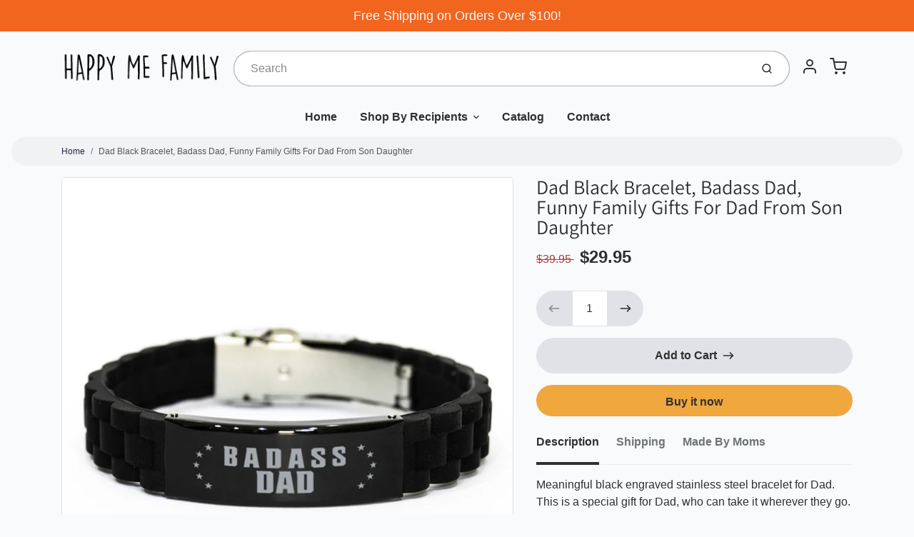

--- FILE ---
content_type: text/html; charset=utf-8
request_url: https://happymefamily.com/products/dad-black-bracelet-badass-dad-funny-family-gifts-for-dad-from-son-daughter
body_size: 30463
content:
<!doctype html>

<html class="no-js dad-black-bracelet-badass-dad-funny-family-gifts-for-dad-from-son-daughter product-template" lang="en">

  <head>
    
<meta name="msvalidate.01" content="B61874F3FBD748DF36377B8A229E4FB6" />

    <meta charset="utf-8">
<meta http-equiv="X-UA-Compatible" content="IE=edge,chrome=1">
<meta name="theme-color" content="#f0a73e">
<meta name="viewport" content="width=device-width,initial-scale=1"><link rel="canonical" href="https://happymefamily.com/products/dad-black-bracelet-badass-dad-funny-family-gifts-for-dad-from-son-daughter">
  <link rel="shortcut icon" href="//happymefamily.com/cdn/shop/files/favicon_32x32.png?v=1632414115" type="image/png">






<title>Dad Black Bracelet, Badass Dad, Funny Family Gifts For Dad From Son Daughter | HappyMeFamily</title>


  <meta name="description" content="Dad bracelet, bracelet for Dad, bracelet for men, bracelet for women, bracelet for kids, bracelte for girls, bracelet for boys, inspirational gifts, motivational gifts, encouraging gifts, Dad gifts, gifts for Dad">


    <meta property="og:site_name" content="HappyMeFamily">


  <meta property="og:type" content="product">
  <meta property="og:title" content="Dad Black Bracelet, Badass Dad, Funny Family Gifts For Dad From Son Daughter">
  <meta property="og:url" content="https://happymefamily.com/products/dad-black-bracelet-badass-dad-funny-family-gifts-for-dad-from-son-daughter">
  <meta property="og:description" content="Meaningful black engraved stainless steel bracelet for Dad. This is a special gift for Dad, who can take it wherever they go. This lovely message-engraved bracelet is perfect for husbands, sons, or boyfriends. Durable and fashionable, this makes for the perfect fashion accessory.
Handmade Engraved Bracelet for Dad.
It's an ideal gift idea for many occasions, such as Valentine's Day, Fathers' Day, Thanksgiving, Christmas, birthdays, or anniversaries.
This bracelet measures approximately 23 centimetres in length and is adjustable. This makes it a universal size, a timeless, handmade masterpiece that can fit anyoneu2019s wrist.
This timeless bracelet is completely handcrafted; packaged in an exquisite bag of the highest quality. It is made of silver and black stainless steel and silicone, highly resistant to rust, corrosion, and tarnishing.
We honor a one-year manufacturer warranty. To us, it is either 100% customer satisfaction, or we refund your money completely.
">
  
    <meta property="og:image" content="http://happymefamily.com/cdn/shop/products/frontimg60d6ca62896c0-133_1200x630.png?v=1624819461">
    <meta property="og:image:secure_url" content="https://happymefamily.com/cdn/shop/products/frontimg60d6ca62896c0-133_1200x630.png?v=1624819461">
    <meta property="og:image:width" content="1200"/>
    <meta property="og:image:height" content="630"/>
  
  <meta property="og:price:amount" content="29.95">
  <meta property="og:price:currency" content="USD">



  <meta name="twitter:card" content="summary">





  <meta name="twitter:title" content="Dad Black Bracelet, Badass Dad, Funny Family Gifts For Dad From Son Daughter">
  <meta name="twitter:description" content="Meaningful black engraved stainless steel bracelet for Dad. This is a special gift for Dad, who can take it wherever they go. This lovely message-engraved bracelet is perfect for husbands, sons, or bo">
  <meta name="twitter:image" content="https://happymefamily.com/cdn/shop/products/frontimg60d6ca62896c0-133_1200x630.png?v=1624819461">
  <meta name="twitter:image:width" content="1024">
  <meta name="twitter:image:height" content="1024">


<link rel="preconnect" href="https://cdn.shopify.com" crossorigin>
    <link rel="preconnect" href="https://fonts.shopify.com" crossorigin>
    <link rel="preload" as="font" href="//happymefamily.com/cdn/fonts/assistant/assistant_n4.9120912a469cad1cc292572851508ca49d12e768.woff2" type="font/woff2" crossorigin>
    <link rel="preload" as="font" href="" type="font/woff2" crossorigin>
    <link rel="preconnect" href="https://monorail-edge.shopifysvc.com">

    <style data-shopify>

:root {
  /* COLORS */

  --color:#303030;
  --color-mix: #808182;
  --link-color: #232347;
  --link-color-mix: #79798f;
  --link-color-light: #2525de;
  --link-color-hover: #2f466c;
  --bg-color: #f9fafc;
  --bg-color-dark: #93a5c9;
  --bg-color-mix-1: #e5e6e8;
  --bg-color-mix-2: #e4e5ea;
  --bg-color-mix-3: #bbbbbd;
  --bg-color-mix-4: #f1f2f4;
  --form-color: #121212;
  --bg-color-nav: #eff0f3;
  --regular-price-color: #277b73;
  --sale-price-color: #af3737;
  --header-logo-color: #303030;
  --footer-logo-color: #ffffff;
  --footer-color: #bdc0c2;
  --footer-bg-color: #232347;
  --btn-color: #303030;
  --btn-bg-color: #f0a73e;
  --secondary-btn-color: #303030;
  --secondary-btn-bg-color: #e1e2e8;
  --secondary-btn-bg-color-light: #eff0f3;
  --secondary-btn-bg-hover: #c4c6d2;
  --border-color: #e5e6e8;
  --product-grid-border-color: ;


  /* TYPOGRAPHY */

  --font-family: Helvetica,Arial, sans-serif;
  --font-size: 1.0rem;
  --font-weight: 400;
  --font-style: normal;
  --h16-font-family: Assistant,sans-serif;
  --h16-font-weight: 400;
  --h16-font-style: normal;
  --announcement-font-family: Helvetica,Arial, sans-serif;
  --announcement-font-weight: 400;
  --announcement-font-style: normal;
  --logo-font-size: 2.1875rem;

  /* LAYOUT */
  --section-spacing: 3rem;


  /* SVGS */
  --nav-link-svg: url("data:image/svg+xml,%3Csvg width='8' height='6' viewBox='0 0 8 6' fill='%23303030' xmlns='http://www.w3.org/2000/svg'%3E%3Cpath d='M0.347486 0.947461C0.584267 0.71068 0.960422 0.698218 1.21187 0.910075L1.25258 0.947461L4.00003 3.69473L6.74749 0.947461C6.98427 0.71068 7.36042 0.698218 7.61187 0.910075L7.65258 0.947461C7.88936 1.18424 7.90183 1.5604 7.68997 1.81185L7.65258 1.85256L4.45258 5.05256C4.2158 5.28934 3.83965 5.3018 3.58819 5.08994L3.54749 5.05256L0.347486 1.85256C0.0975503 1.60262 0.0975503 1.1974 0.347486 0.947461Z'/%3E%3C/svg%3E");
  --nav-link-svg-hover: url("data:image/svg+xml,%3Csvg width='8' height='6' viewBox='0 0 8 6' fill='%23232347' xmlns='http://www.w3.org/2000/svg'%3E%3Cpath d='M0.347486 5.05256C0.584267 5.28934 0.960422 5.3018 1.21187 5.08994L1.25258 5.05256L4.00003 2.30529L6.74749 5.05256C6.98427 5.28934 7.36042 5.3018 7.61187 5.08994L7.65258 5.05256C7.88936 4.81578 7.90183 4.43962 7.68997 4.18817L7.65258 4.14746L4.45258 0.947461C4.2158 0.71068 3.83965 0.698218 3.58819 0.910075L3.54749 0.947461L0.347486 4.14746C0.0975503 4.3974 0.0975503 4.80262 0.347486 5.05256Z'/%3E%3C/svg%3E");
  --custom-select: #fff url("data:image/svg+xml,%3Csvg width='12' height='8' viewBox='0 0 12 8' fill='none' xmlns='http://www.w3.org/2000/svg'%3E%3Cpath fill-rule='evenodd' clip-rule='evenodd' d='M0.521412 0.92107C0.876583 0.565899 1.44082 0.547205 1.81799 0.86499L1.87906 0.92107L6.00023 5.04197L10.1214 0.92107C10.4766 0.565899 11.0408 0.547205 11.418 0.86499L11.4791 0.92107C11.8342 1.27624 11.8529 1.84047 11.5351 2.21765L11.4791 2.27872L6.67906 7.07871C6.32389 7.43389 5.75965 7.45258 5.38248 7.13479L5.32141 7.07871L0.521412 2.27872C0.146509 1.90381 0.146509 1.29597 0.521412 0.92107Z' fill='%234E4681'/%3E%3C/svg%3E") no-repeat right 1.5rem center/8px 10px;
  --chevron: url("data:image/svg+xml,%3Csvg width='16' height='10' viewBox='0 0 16 10' fill='%23303030' fill-opacity='0.75' xmlns='http://www.w3.org/2000/svg'%3E%3Cpath d='M1.15146 1.15152C1.59542 0.707556 2.30071 0.68419 2.77219 1.08142L2.84852 1.15152L7.99999 6.30265L13.1515 1.15152C13.5954 0.707556 14.3007 0.68419 14.7722 1.08142L14.8485 1.15152C15.2925 1.59549 15.3158 2.30078 14.9186 2.77225L14.8485 2.84858L8.84852 8.84858C8.40455 9.29254 7.69926 9.31591 7.22779 8.91868L7.15146 8.84858L1.15146 2.84858C0.68283 2.37995 0.68283 1.62015 1.15146 1.15152Z'/%3E%3C/svg%3E");
  --chevron-expanded: url("data:image/svg+xml,%3Csvg width='16' height='10' viewBox='0 0 16 10' fill='%23303030' fill-opacity='0.75' xmlns='http://www.w3.org/2000/svg'%3E%3Cpath d='M1.15152 8.84848C1.59549 9.29244 2.30078 9.31581 2.77225 8.91858L2.84858 8.84848L8.00005 3.69735L13.1515 8.84848C13.5955 9.29244 14.3008 9.31581 14.7723 8.91858L14.8486 8.84848C15.2925 8.40451 15.3159 7.69922 14.9187 7.22775L14.8486 7.15142L8.84858 1.15142C8.40461 0.70746 7.69932 0.684093 7.22785 1.08132L7.15152 1.15142L1.15152 7.15142C0.682892 7.62005 0.682892 8.37985 1.15152 8.84848Z'/%3E%3C/svg%3E");
  --plus: url("data:image/svg+xml,%3Csvg height='20' width='20' viewBox='0 0 20 20' fill='%23303030' xmlns='http://www.w3.org/2000/svg'%3E%3Cpath d='M 19.261719 10.757812 L 0.75 10.757812 C 0.335938 10.757812 0 10.421875 0 10.007812 C 0 9.59375 0.335938 9.253906 0.75 9.253906 L 19.261719 9.253906 C 19.675781 9.253906 20.011719 9.59375 20.011719 10.007812 C 20.011719 10.421875 19.675781 10.757812 19.261719 10.757812 Z M 19.261719 10.757812'/%3E%3Cpath d='M 10.007812 20.011719 C 9.59375 20.011719 9.253906 19.675781 9.253906 19.261719 L 9.253906 0.75 C 9.253906 0.335938 9.59375 0 10.007812 0 C 10.421875 0 10.757812 0.335938 10.757812 0.75 L 10.757812 19.261719 C 10.757812 19.675781 10.421875 20.011719 10.007812 20.011719 Z M 10.007812 20.011719'/%3E%3C/svg%3E");
  --plus-expanded: url("data:image/svg+xml,%3Csvg height='20' width='20' viewBox='0 0 20 20' fill='%23303030' xmlns='http://www.w3.org/2000/svg'%3E%3Cpath d='M 19.261719 10.757812 L 0.75 10.757812 C 0.335938 10.757812 0 10.421875 0 10.007812 C 0 9.59375 0.335938 9.253906 0.75 9.253906 L 19.261719 9.253906 C 19.675781 9.253906 20.011719 9.59375 20.011719 10.007812 C 20.011719 10.421875 19.675781 10.757812 19.261719 10.757812 Z M 19.261719 10.757812'/%3E%3C/svg%3E");

  /* specific colors for Shop Pay Installments Banner */
    --color-body-text: #303030;
    --color-body: #f9fafc;
    --color-bg: #f9fafc;
    /* End Shop Pay Installment Banner */
}
</style>

    <style>*,::after,::before{box-sizing:border-box}html{line-height:1.15;overflow-y:scroll}body{margin:0;border:0}body,html{background-color:var(--body-bg)}body{font-family:var(--font-family);font-weight:var(--font-weight);color:var(--body-color);border-color:var(--border-color);border-style:solid;line-height:1.5rem}ul{list-style:none;margin:0}h1,h2{margin:0}a{text-decoration:none}.sr-only{position:absolute;width:1px;height:1px;padding:0;margin:-1px;overflow:hidden;clip:rect(0,0,0,0);white-space:nowrap;border:0}.spinner{display:flex;justify-content:center;align-items:center;position:fixed;top:0;right:0;bottom:0;left:0;z-index:1100;pointer-events:none;background-color:var(--bg-color);transition-property:visibility,opacity;transition-delay:0.4s;transition-duration:1s;transition-timing-function:ease-in-out}.spinner .dot-1,.spinner .dot-2,.spinner .dot-3{width:.75rem;height:.75rem;margin:.25rem;border-radius:50%;background-color:var(--link-color);animation:bounce 1.4s infinite ease-in-out both}.spinner .dot-1{animation-delay:-0.32s}.spinner .dot-2{animation-delay:-0.16s}.spinner.hidden{opacity:0}.spinner.loaded{z-index:-1}@keyframes bounce{0%,100%,80%{opacity:0;transform:scale(0)}40%{opacity:1;transform:scale(1)}}button,input,optgroup,select,textarea{font-family:inherit;font-size:100%;line-height:1.15}.tw-container{max-width:1536px}.tw-block{display:block}.tw-flex{display:flex}.tw-justify-center{justify-content:center}.tw-items-start{align-items:flex-start}.tw-text-base{font-size:1rem;line-height:1.5rem}.tw-text-lg{font-size:1.125rem;line-height:1.75rem}.tw-text-xl{font-size:1.25rem;line-height:1.75rem}.tw-mx-auto{margin-left:auto;margin-right:auto}.tw-text-center{text-align:center}.tw-p-1{padding:.25rem}.tw-p-2{padding:.5rem}.tw-py-2{padding-top:.5rem;padding-bottom:.5rem}.tw-px-0{padding-left:0;padding-right:0}.tw-px-4{padding-left:1rem;padding-right:1rem}.tw-px-8{padding-left:2rem;padding-right:2rem}.tw-flex-grow{flex-grow:1}.tw-z-10{z-index:10}.tw-right-0{right:0}.tw-right-2{right:.5rem}.tw-absolute{position:absolute}.tw-border-0{border-width:0}.tw-bg-transparent{background-color:transparent}.py-3{padding-top:1rem;padding-bottom:1rem}.pt-0{padding-top:0}.pb-3{padding-bottom:1rem}@media (min-width:1024px){.pb-lg-0{padding-bottom:0}.pb-lg-1{padding-bottom:.25rem}}@media (min-width:768px){.md\:tw-py-1{padding-top:.25rem;padding-bottom:.25rem}.md\:tw-p-2{padding:.5rem}.md\:tw-right-12{right:3rem}.md\:tw-items-center{align-items:center}}.container{width:100%;padding-right:1rem;padding-left:1rem;margin-right:auto;margin-left:auto}@media (min-width:640px){.container{max-width:640px}}@media (min-width:768px){.container{max-width:768px}}@media (min-width:1024px){.container{max-width:1024px}}@media (min-width:1280px){.container{max-width:1140px}}.d-flex{display:flex}.d-inline-flex{display:inline-flex}.align-items-center{align-items:center}.justify-content-between{justify-content:space-between}.justify-content-center{justify-content:center}.justify-content-end{justify-content:flex-end}.logo{font-family:var(--h16-font-family);font-size:var(--logo-font-size);font-weight:var(--h16-font-weight);font-style:var(--h16-font-style)}@media (max-width:768px){.logo{font-size:1.625rem}.logo img{width:100%}}.logo>a{color:var(--header-logo-color)}.h1{line-height:1}.w-100{width:100%}.mb-0{margin-bottom:0}.px-0{padding-right:0;padding-left:0}.ml-2{margin-left:.5rem}.mr-2{margin-right:.5rem}.mr-3{margin-right:1rem}.mt-3{margin-top:1rem}.mt-4{margin-top:1.5rem}.d-block{display:block}.d-inline-block{display:inline-block}.position-relative{position:relative}.search .input-group{box-shadow:inset 0 0 2px var(--color)}.search .btn{color:var(--color)}.search .btn .icon{margin-left:.5rem;color:currentColor!important}.rounded-pill{border-radius:50rem}.bg-white{background-color:#fff}.form-control{display:block;width:100%;height:calc(1.5em + 1.625rem);padding:.75rem 1.5rem}.form-control::placeholder{opacity:.5;color:inherit}.input-group{position:relative;display:flex;flex-wrap:wrap;align-items:stretch;width:100%}.input-group>.form-control{position:relative;flex:1 1 auto;width:1%;min-width:0;margin-bottom:0}.input-group-append{margin-left:-.0625rem;display:flex}.input-group>.input-group-append>.btn{border-top-left-radius:0;border-bottom-left-radius:0;position:relative;z-index:2}.lh-0{line-height:0}.lh-1{line-height:1}.text-center{text-align:center}@media (min-width:768px){.text-md-center{text-align:center}}@media (min-width:768px){.col-md-4{flex:0 0 33.33333%;max-width:33.33333%;width:100%}}.btn{display:inline-block;font-weight:400;text-align:center;vertical-align:middle;background-color:transparent;border:.0625rem solid transparent;padding:.75rem 1.5rem;font-size:1rem;line-height:1.5;border-radius:.25rem}.tw-btn{text-align:center;vertical-align:middle;padding:.75rem 1.5rem;display:inline-block;font-weight:400;font-size:1rem;line-height:1.5rem;border-color:transparent;border-width:1px;border-radius:.25rem}.tw-btn-primary,.btn-primary{background-color:var(--btn-bg-color);border-color:var(--btn-bg-color);color:var(--btn-color)}.btn-menu .icon{width:2rem;height:2rem}.btn .icon{width:1rem;height:1rem;color:currentColor}.shopify-section-header .icon{color:var(--secondary-btn-color)}img,svg{display:block;vertical-align:middle}img{max-width:100%;height:auto}.d-none{display:none}.tw-hidden{display:none}@media (min-width:1024px){.d-lg-none{display:none}.d-lg-block{display:block}.ml-lg-2{margin-left:.5rem}.mr-lg-3{margin-right:1rem}.lg\:tw-mx-auto{margin-left:auto;margin-right:auto}.w-lg-auto{width:auto}}.border-0{border:0}.bg-transparent{background-color:transparent}.p-0{padding:0}.p-2{padding:.5rem}.tw-pl-3{padding-left:.75rem}.nav{display:flex;padding-left:0;margin-bottom:0;list-style:none}.main-nav .has-dropdown .nav-link.level-1{padding-right:calc(1.5rem + 8px);background-image:var(--nav-link-svg);background-position:calc(100% - 1rem) 50%;background-repeat:no-repeat}.font-600{font-weight:600}.nav-link{display:block;padding:1rem;color:var(--color);line-height:24px}.tw-flex-nowrap{flex-wrap:nowrap}p{margin:0}.main-content{opacity:0}.main-content .shopify-section{display:none}.critical-hidden{display:none}</style>


    <style>
      @font-face {
  font-family: Assistant;
  font-weight: 400;
  font-style: normal;
  font-display: swap;
  src: url("//happymefamily.com/cdn/fonts/assistant/assistant_n4.9120912a469cad1cc292572851508ca49d12e768.woff2") format("woff2"),
       url("//happymefamily.com/cdn/fonts/assistant/assistant_n4.6e9875ce64e0fefcd3f4446b7ec9036b3ddd2985.woff") format("woff");
}

      
      
      
      
      
      
    </style>

    <link rel="stylesheet" href="//happymefamily.com/cdn/shop/t/4/assets/fonts.css?v=33531941888805861011763453026" type="text/css" media="print" onload="this.media='all'">
    
    <link rel="stylesheet" href="//happymefamily.com/cdn/shop/t/4/assets/theme-vendor.css?v=39011564082302988051707314539" type="text/css" media="print" onload="this.media='all'">
    <link rel="stylesheet" href="//happymefamily.com/cdn/shop/t/4/assets/theme-custom.css?v=167647641919353579831656706423" type="text/css" media="print" onload="this.media='all'">

    <noscript>
      <link rel="stylesheet" href="//happymefamily.com/cdn/shop/t/4/assets/fonts.css?v=33531941888805861011763453026" type="text/css" media="all">
      <link rel="stylesheet" href="//happymefamily.com/cdn/shop/t/4/assets/theme-vendor.css?v=39011564082302988051707314539" type="text/css" media="all">
    </noscript>

    
<script>
  window.Avatar = {
    theme: {
      version: "1.2.2",
      givenName: "Avatar - Skup Support - Replace Shineon Page",
      id: 126920622277,
      current: {
        pageType: "product",
        template: "product",
        templateSuffix: null,
        templateFull: "product",
        product: {"id":6733580959941,"title":"Dad Black Bracelet, Badass Dad, Funny Family Gifts For Dad From Son Daughter","handle":"dad-black-bracelet-badass-dad-funny-family-gifts-for-dad-from-son-daughter","description":"\u003cp\u003eMeaningful black engraved stainless steel bracelet for Dad. This is a special gift for Dad, who can take it wherever they go. This lovely message-engraved bracelet is perfect for husbands, sons, or boyfriends. Durable and fashionable, this makes for the perfect fashion accessory.\u003c\/p\u003e\u003cul\u003e\n\u003cli\u003eHandmade Engraved Bracelet for Dad.\u003c\/li\u003e\n\u003cli\u003eIt's an ideal gift idea for many occasions, such as Valentine's Day, Fathers' Day, Thanksgiving, Christmas, birthdays, or anniversaries.\u003c\/li\u003e\n\u003cli\u003eThis bracelet measures approximately 23 centimetres in length and is adjustable. This makes it a universal size, a timeless, handmade masterpiece that can fit anyoneu2019s wrist.\u003c\/li\u003e\n\u003cli\u003eThis timeless bracelet is completely handcrafted; packaged in an exquisite bag of the highest quality. It is made of silver and black stainless steel and silicone, highly resistant to rust, corrosion, and tarnishing.\u003c\/li\u003e\n\u003cli\u003eWe honor a one-year manufacturer warranty. To us, it is either 100% customer satisfaction, or we refund your money completely.\u003c\/li\u003e\n\u003c\/ul\u003e","published_at":"2021-06-27T21:44:19+03:00","created_at":"2021-06-27T21:44:21+03:00","vendor":"laserchili","type":"Apparel \u0026 Accessories \u003e Jewelry \u003e Bracelets","tags":["bracelet for boys","bracelet for Dad","bracelet for kids","bracelet for men","bracelet for women","bracelte for girls","Dad bracelet","Dad gifts","encouraging gifts","gifts for Dad","inspirational gifts","motivational gifts"],"price":2995,"price_min":2995,"price_max":2995,"available":true,"price_varies":false,"compare_at_price":3995,"compare_at_price_min":3995,"compare_at_price_max":3995,"compare_at_price_varies":false,"variants":[{"id":40037543018693,"title":"Default Title","option1":"Default Title","option2":null,"option3":null,"sku":"sku10-105555\/gli\/non\/ffffff","requires_shipping":true,"taxable":false,"featured_image":null,"available":true,"name":"Dad Black Bracelet, Badass Dad, Funny Family Gifts For Dad From Son Daughter","public_title":null,"options":["Default Title"],"price":2995,"weight":0,"compare_at_price":3995,"inventory_management":null,"barcode":null,"requires_selling_plan":false,"selling_plan_allocations":[]}],"images":["\/\/happymefamily.com\/cdn\/shop\/products\/frontimg60d6ca62896c0-133.png?v=1624819461"],"featured_image":"\/\/happymefamily.com\/cdn\/shop\/products\/frontimg60d6ca62896c0-133.png?v=1624819461","options":["Title"],"media":[{"alt":null,"id":21379059089605,"position":1,"preview_image":{"aspect_ratio":1.0,"height":1200,"width":1200,"src":"\/\/happymefamily.com\/cdn\/shop\/products\/frontimg60d6ca62896c0-133.png?v=1624819461"},"aspect_ratio":1.0,"height":1200,"media_type":"image","src":"\/\/happymefamily.com\/cdn\/shop\/products\/frontimg60d6ca62896c0-133.png?v=1624819461","width":1200}],"requires_selling_plan":false,"selling_plan_groups":[],"content":"\u003cp\u003eMeaningful black engraved stainless steel bracelet for Dad. This is a special gift for Dad, who can take it wherever they go. This lovely message-engraved bracelet is perfect for husbands, sons, or boyfriends. Durable and fashionable, this makes for the perfect fashion accessory.\u003c\/p\u003e\u003cul\u003e\n\u003cli\u003eHandmade Engraved Bracelet for Dad.\u003c\/li\u003e\n\u003cli\u003eIt's an ideal gift idea for many occasions, such as Valentine's Day, Fathers' Day, Thanksgiving, Christmas, birthdays, or anniversaries.\u003c\/li\u003e\n\u003cli\u003eThis bracelet measures approximately 23 centimetres in length and is adjustable. This makes it a universal size, a timeless, handmade masterpiece that can fit anyoneu2019s wrist.\u003c\/li\u003e\n\u003cli\u003eThis timeless bracelet is completely handcrafted; packaged in an exquisite bag of the highest quality. It is made of silver and black stainless steel and silicone, highly resistant to rust, corrosion, and tarnishing.\u003c\/li\u003e\n\u003cli\u003eWe honor a one-year manufacturer warranty. To us, it is either 100% customer satisfaction, or we refund your money completely.\u003c\/li\u003e\n\u003c\/ul\u003e"},
        variant: {"id":40037543018693,"title":"Default Title","option1":"Default Title","option2":null,"option3":null,"sku":"sku10-105555\/gli\/non\/ffffff","requires_shipping":true,"taxable":false,"featured_image":null,"available":true,"name":"Dad Black Bracelet, Badass Dad, Funny Family Gifts For Dad From Son Daughter","public_title":null,"options":["Default Title"],"price":2995,"weight":0,"compare_at_price":3995,"inventory_management":null,"barcode":null,"requires_selling_plan":false,"selling_plan_allocations":[]},
        collection: null,
        cart: {"note":null,"attributes":{},"original_total_price":0,"total_price":0,"total_discount":0,"total_weight":0.0,"item_count":0,"items":[],"requires_shipping":false,"currency":"USD","items_subtotal_price":0,"cart_level_discount_applications":[],"checkout_charge_amount":0},
        locale: "en"
      },
      settings: {
        search: {
          enabled: true,
          showCollections: true,
          showArticles: false,
          showPages: false,
          showUnavailableProducts: "show",
          searchType: true,
          searchVendor: true,
          searchTag: true,
          searchSku: true,
          searchVariantTitle: true,
          searchBarcode: false,
          searchDescriptions: true,
          searchAuthor: false,
          limit: 5,
        },
        cart: {
          continueShopping: '',
          showRecsOnEmptyCart: null,
        },
        breakpoints: {
          medium: 768,
        },
        mediaQuery: {
          mediumUp: 'screen and (min-width: 768px)',
          small: 'screen and (max-width: 767px)',
        },
      },
      i18n: {
        addToCart: "Add to Cart",
        soldOut: "Sold Out",
        unavailable: "Unavailable",
        regularPrice: "Regular price",
        salePrice: "Sale price",
        sale: "On Sale",
        unitPrice: "Unit price",
        unitPriceSeparator: "per",
        item: "item",
        items: "items",
        empty: "Your cart is currently empty.",
        continue: "Continue Shopping",
        search: {
          fromLowestPrice: "from [price]",
          placeholders: {
            products: "Products",
            collections: "Collections",
            pages: "Pages",
            articles: "Articles",
          },
          results: {
            show: "Show all product results for",
            none: "No results found for"
          }
        },
        cart: {
          item: "item",
          items: "items",
        }
      },
      keyboardKeys: {
        TAB: 9,
        ENTER: 13,
        ESCAPE: 27,
        LEFTARROW: 37,
        RIGHTARROW: 39
      }
    },
    shop: {
      root: "\/",
      moneyFormat: "${{amount}}"
    },
    icons: {
      collection: "\/\/happymefamily.com\/cdn\/shop\/t\/4\/assets\/icon-collection_120x.png?v=40871835775874781771631282720",
      product: "\/\/happymefamily.com\/cdn\/shop\/t\/4\/assets\/icon-product_120x.png?v=18270121676411456051631282721",
      page: "\/\/happymefamily.com\/cdn\/shop\/t\/4\/assets\/icon-page_120x.png?v=11837369901128010581631282721",
      article: "\/\/happymefamily.com\/cdn\/shop\/t\/4\/assets\/icon-article_120x.png?v=167074133747219596591631282719"
    },
    skup: {
      sliderCart: "page",
      exitModal: false,
    }
  };

  document.documentElement.className = document.documentElement.className.replace('no-js', 'js');
</script>


    
 <link type="text/css" href="//happymefamily.com/cdn/shop/t/4/assets/vendors@layout.theme.css?v=118558147259443829761631282827" rel="stylesheet" media="print" onload="this.media='all'">
<noscript><link type="text/css" href="//happymefamily.com/cdn/shop/t/4/assets/vendors@layout.theme.css?v=118558147259443829761631282827" rel="stylesheet"></noscript><link type="text/css" href="//happymefamily.com/cdn/shop/t/4/assets/layout.theme.css?v=23732637711130972011631282827" rel="stylesheet" media="print" onload="this.media='all'">
<noscript><link type="text/css" href="//happymefamily.com/cdn/shop/t/4/assets/layout.theme.css?v=23732637711130972011631282827" rel="stylesheet"></noscript>

<script type="text/javascript" src="//happymefamily.com/cdn/shop/t/4/assets/vendors@layout.theme.js?v=51525194531254509021631282810" defer="defer"></script><script type="text/javascript" src="//happymefamily.com/cdn/shop/t/4/assets/layout.theme.js?v=70426871853400817431631282724" defer="defer"></script><link rel="prefetch" href="//happymefamily.com/cdn/shop/t/4/assets/template.cart.js?v=55280504474964700111631282797" as="script"><link rel="prefetch" href="//happymefamily.com/cdn/shop/t/4/assets/template.collection.js?v=41261576576302010921631282798" as="script"><script type="text/javascript" src="//happymefamily.com/cdn/shop/t/4/assets/template.product.js?v=152733208637204267591631282801" defer="defer"></script><link rel="prefetch" href="//happymefamily.com/cdn/shop/t/4/assets/template.addresses.js?v=33110240046081545861631282795" as="script"><link rel="prefetch" href="//happymefamily.com/cdn/shop/t/4/assets/template.login.js?v=59209747749621170661631282800" as="script">

    <script src="//happymefamily.com/cdn/shop/t/4/assets/theme-custom.js?v=66230615287471907451631282804" defer></script>
    <script type="text/javascript">
   if (window.MSInputMethodContext && document.documentMode) {
     var scripts = document.getElementsByTagName('script')[0];
     var polyfill = document.createElement("script");
     polyfill.defer = true;
     polyfill.src = "//happymefamily.com/cdn/shop/t/4/assets/ie11CustomProperties.min.js?v=146208399201472936201631282723";
     scripts.parentNode.insertBefore(polyfill, scripts);
   }
</script>


    <script>window.performance && window.performance.mark && window.performance.mark('shopify.content_for_header.start');</script><meta name="facebook-domain-verification" content="euqsw4wqf74zqlsnz3z4wva3ut35an">
<meta name="facebook-domain-verification" content="oy1pguwdazquqr5m6yrycnil5nl8ve">
<meta name="google-site-verification" content="Nhm-5q9B_L4h3sU_Rr5b8rh1Pd3tFv8_rAj_rPCCw6Q">
<meta id="shopify-digital-wallet" name="shopify-digital-wallet" content="/57930580165/digital_wallets/dialog">
<meta name="shopify-checkout-api-token" content="cca30c38c1e19efcdff448eef16f36ba">
<meta id="in-context-paypal-metadata" data-shop-id="57930580165" data-venmo-supported="false" data-environment="production" data-locale="en_US" data-paypal-v4="true" data-currency="USD">
<link rel="alternate" type="application/json+oembed" href="https://happymefamily.com/products/dad-black-bracelet-badass-dad-funny-family-gifts-for-dad-from-son-daughter.oembed">
<script async="async" src="/checkouts/internal/preloads.js?locale=en-US"></script>
<script id="shopify-features" type="application/json">{"accessToken":"cca30c38c1e19efcdff448eef16f36ba","betas":["rich-media-storefront-analytics"],"domain":"happymefamily.com","predictiveSearch":true,"shopId":57930580165,"locale":"en"}</script>
<script>var Shopify = Shopify || {};
Shopify.shop = "happymefamily.myshopify.com";
Shopify.locale = "en";
Shopify.currency = {"active":"USD","rate":"1.0"};
Shopify.country = "US";
Shopify.theme = {"name":"Avatar - Skup Support - Replace Shineon Page","id":126920622277,"schema_name":"Avatar","schema_version":"1.2.2","theme_store_id":909,"role":"main"};
Shopify.theme.handle = "null";
Shopify.theme.style = {"id":null,"handle":null};
Shopify.cdnHost = "happymefamily.com/cdn";
Shopify.routes = Shopify.routes || {};
Shopify.routes.root = "/";</script>
<script type="module">!function(o){(o.Shopify=o.Shopify||{}).modules=!0}(window);</script>
<script>!function(o){function n(){var o=[];function n(){o.push(Array.prototype.slice.apply(arguments))}return n.q=o,n}var t=o.Shopify=o.Shopify||{};t.loadFeatures=n(),t.autoloadFeatures=n()}(window);</script>
<script id="shop-js-analytics" type="application/json">{"pageType":"product"}</script>
<script defer="defer" async type="module" src="//happymefamily.com/cdn/shopifycloud/shop-js/modules/v2/client.init-shop-cart-sync_BT-GjEfc.en.esm.js"></script>
<script defer="defer" async type="module" src="//happymefamily.com/cdn/shopifycloud/shop-js/modules/v2/chunk.common_D58fp_Oc.esm.js"></script>
<script defer="defer" async type="module" src="//happymefamily.com/cdn/shopifycloud/shop-js/modules/v2/chunk.modal_xMitdFEc.esm.js"></script>
<script type="module">
  await import("//happymefamily.com/cdn/shopifycloud/shop-js/modules/v2/client.init-shop-cart-sync_BT-GjEfc.en.esm.js");
await import("//happymefamily.com/cdn/shopifycloud/shop-js/modules/v2/chunk.common_D58fp_Oc.esm.js");
await import("//happymefamily.com/cdn/shopifycloud/shop-js/modules/v2/chunk.modal_xMitdFEc.esm.js");

  window.Shopify.SignInWithShop?.initShopCartSync?.({"fedCMEnabled":true,"windoidEnabled":true});

</script>
<script id="__st">var __st={"a":57930580165,"offset":10800,"reqid":"7ab6b776-1481-4043-8d8e-dc587b193dab-1769399831","pageurl":"happymefamily.com\/products\/dad-black-bracelet-badass-dad-funny-family-gifts-for-dad-from-son-daughter","u":"1712df9a1a17","p":"product","rtyp":"product","rid":6733580959941};</script>
<script>window.ShopifyPaypalV4VisibilityTracking = true;</script>
<script id="captcha-bootstrap">!function(){'use strict';const t='contact',e='account',n='new_comment',o=[[t,t],['blogs',n],['comments',n],[t,'customer']],c=[[e,'customer_login'],[e,'guest_login'],[e,'recover_customer_password'],[e,'create_customer']],r=t=>t.map((([t,e])=>`form[action*='/${t}']:not([data-nocaptcha='true']) input[name='form_type'][value='${e}']`)).join(','),a=t=>()=>t?[...document.querySelectorAll(t)].map((t=>t.form)):[];function s(){const t=[...o],e=r(t);return a(e)}const i='password',u='form_key',d=['recaptcha-v3-token','g-recaptcha-response','h-captcha-response',i],f=()=>{try{return window.sessionStorage}catch{return}},m='__shopify_v',_=t=>t.elements[u];function p(t,e,n=!1){try{const o=window.sessionStorage,c=JSON.parse(o.getItem(e)),{data:r}=function(t){const{data:e,action:n}=t;return t[m]||n?{data:e,action:n}:{data:t,action:n}}(c);for(const[e,n]of Object.entries(r))t.elements[e]&&(t.elements[e].value=n);n&&o.removeItem(e)}catch(o){console.error('form repopulation failed',{error:o})}}const l='form_type',E='cptcha';function T(t){t.dataset[E]=!0}const w=window,h=w.document,L='Shopify',v='ce_forms',y='captcha';let A=!1;((t,e)=>{const n=(g='f06e6c50-85a8-45c8-87d0-21a2b65856fe',I='https://cdn.shopify.com/shopifycloud/storefront-forms-hcaptcha/ce_storefront_forms_captcha_hcaptcha.v1.5.2.iife.js',D={infoText:'Protected by hCaptcha',privacyText:'Privacy',termsText:'Terms'},(t,e,n)=>{const o=w[L][v],c=o.bindForm;if(c)return c(t,g,e,D).then(n);var r;o.q.push([[t,g,e,D],n]),r=I,A||(h.body.append(Object.assign(h.createElement('script'),{id:'captcha-provider',async:!0,src:r})),A=!0)});var g,I,D;w[L]=w[L]||{},w[L][v]=w[L][v]||{},w[L][v].q=[],w[L][y]=w[L][y]||{},w[L][y].protect=function(t,e){n(t,void 0,e),T(t)},Object.freeze(w[L][y]),function(t,e,n,w,h,L){const[v,y,A,g]=function(t,e,n){const i=e?o:[],u=t?c:[],d=[...i,...u],f=r(d),m=r(i),_=r(d.filter((([t,e])=>n.includes(e))));return[a(f),a(m),a(_),s()]}(w,h,L),I=t=>{const e=t.target;return e instanceof HTMLFormElement?e:e&&e.form},D=t=>v().includes(t);t.addEventListener('submit',(t=>{const e=I(t);if(!e)return;const n=D(e)&&!e.dataset.hcaptchaBound&&!e.dataset.recaptchaBound,o=_(e),c=g().includes(e)&&(!o||!o.value);(n||c)&&t.preventDefault(),c&&!n&&(function(t){try{if(!f())return;!function(t){const e=f();if(!e)return;const n=_(t);if(!n)return;const o=n.value;o&&e.removeItem(o)}(t);const e=Array.from(Array(32),(()=>Math.random().toString(36)[2])).join('');!function(t,e){_(t)||t.append(Object.assign(document.createElement('input'),{type:'hidden',name:u})),t.elements[u].value=e}(t,e),function(t,e){const n=f();if(!n)return;const o=[...t.querySelectorAll(`input[type='${i}']`)].map((({name:t})=>t)),c=[...d,...o],r={};for(const[a,s]of new FormData(t).entries())c.includes(a)||(r[a]=s);n.setItem(e,JSON.stringify({[m]:1,action:t.action,data:r}))}(t,e)}catch(e){console.error('failed to persist form',e)}}(e),e.submit())}));const S=(t,e)=>{t&&!t.dataset[E]&&(n(t,e.some((e=>e===t))),T(t))};for(const o of['focusin','change'])t.addEventListener(o,(t=>{const e=I(t);D(e)&&S(e,y())}));const B=e.get('form_key'),M=e.get(l),P=B&&M;t.addEventListener('DOMContentLoaded',(()=>{const t=y();if(P)for(const e of t)e.elements[l].value===M&&p(e,B);[...new Set([...A(),...v().filter((t=>'true'===t.dataset.shopifyCaptcha))])].forEach((e=>S(e,t)))}))}(h,new URLSearchParams(w.location.search),n,t,e,['guest_login'])})(!0,!0)}();</script>
<script integrity="sha256-4kQ18oKyAcykRKYeNunJcIwy7WH5gtpwJnB7kiuLZ1E=" data-source-attribution="shopify.loadfeatures" defer="defer" src="//happymefamily.com/cdn/shopifycloud/storefront/assets/storefront/load_feature-a0a9edcb.js" crossorigin="anonymous"></script>
<script data-source-attribution="shopify.dynamic_checkout.dynamic.init">var Shopify=Shopify||{};Shopify.PaymentButton=Shopify.PaymentButton||{isStorefrontPortableWallets:!0,init:function(){window.Shopify.PaymentButton.init=function(){};var t=document.createElement("script");t.src="https://happymefamily.com/cdn/shopifycloud/portable-wallets/latest/portable-wallets.en.js",t.type="module",document.head.appendChild(t)}};
</script>
<script data-source-attribution="shopify.dynamic_checkout.buyer_consent">
  function portableWalletsHideBuyerConsent(e){var t=document.getElementById("shopify-buyer-consent"),n=document.getElementById("shopify-subscription-policy-button");t&&n&&(t.classList.add("hidden"),t.setAttribute("aria-hidden","true"),n.removeEventListener("click",e))}function portableWalletsShowBuyerConsent(e){var t=document.getElementById("shopify-buyer-consent"),n=document.getElementById("shopify-subscription-policy-button");t&&n&&(t.classList.remove("hidden"),t.removeAttribute("aria-hidden"),n.addEventListener("click",e))}window.Shopify?.PaymentButton&&(window.Shopify.PaymentButton.hideBuyerConsent=portableWalletsHideBuyerConsent,window.Shopify.PaymentButton.showBuyerConsent=portableWalletsShowBuyerConsent);
</script>
<script>
  function portableWalletsCleanup(e){e&&e.src&&console.error("Failed to load portable wallets script "+e.src);var t=document.querySelectorAll("shopify-accelerated-checkout .shopify-payment-button__skeleton, shopify-accelerated-checkout-cart .wallet-cart-button__skeleton"),e=document.getElementById("shopify-buyer-consent");for(let e=0;e<t.length;e++)t[e].remove();e&&e.remove()}function portableWalletsNotLoadedAsModule(e){e instanceof ErrorEvent&&"string"==typeof e.message&&e.message.includes("import.meta")&&"string"==typeof e.filename&&e.filename.includes("portable-wallets")&&(window.removeEventListener("error",portableWalletsNotLoadedAsModule),window.Shopify.PaymentButton.failedToLoad=e,"loading"===document.readyState?document.addEventListener("DOMContentLoaded",window.Shopify.PaymentButton.init):window.Shopify.PaymentButton.init())}window.addEventListener("error",portableWalletsNotLoadedAsModule);
</script>

<script type="module" src="https://happymefamily.com/cdn/shopifycloud/portable-wallets/latest/portable-wallets.en.js" onError="portableWalletsCleanup(this)" crossorigin="anonymous"></script>
<script nomodule>
  document.addEventListener("DOMContentLoaded", portableWalletsCleanup);
</script>

<link id="shopify-accelerated-checkout-styles" rel="stylesheet" media="screen" href="https://happymefamily.com/cdn/shopifycloud/portable-wallets/latest/accelerated-checkout-backwards-compat.css" crossorigin="anonymous">
<style id="shopify-accelerated-checkout-cart">
        #shopify-buyer-consent {
  margin-top: 1em;
  display: inline-block;
  width: 100%;
}

#shopify-buyer-consent.hidden {
  display: none;
}

#shopify-subscription-policy-button {
  background: none;
  border: none;
  padding: 0;
  text-decoration: underline;
  font-size: inherit;
  cursor: pointer;
}

#shopify-subscription-policy-button::before {
  box-shadow: none;
}

      </style>

<script>window.performance && window.performance.mark && window.performance.mark('shopify.content_for_header.end');</script>
  
	<script>var loox_global_hash = '1667794493318';</script><style>.loox-reviews-default { max-width: 1200px; margin: 0 auto; }</style>
    
    <meta name="google-site-verification" content="0URVbDzUWiuked5ErhrpdIAfcnwD8RtjxB1pmkLX71U" />

    <!-- Global site tag (gtag.js) - Google Ads: 772684703 -->
<script async src="https://www.googletagmanager.com/gtag/js?id=AW-772684703"></script>
<script>
  window.dataLayer = window.dataLayer || [];
  function gtag(){dataLayer.push(arguments);}
  gtag('js', new Date());
  gtag('config', 'AW-772684703', {'send_page_view': false});
</script>  

    






<script>
  gtag('event', 'view_item', {
    'send_to': 'AW-772684703',
	'value': 29.95,
	
    'items': [{
		
			'id': '40037543018693',
		
      'google_business_vertical': 'retail'
    }]
	
  });
</script>
    
    

    

<script>
    
    
    
    
    var gsf_conversion_data = {page_type : 'product', event : 'view_item', data : {product_data : [{variant_id : 40037543018693, product_id : 6733580959941, name : "Dad Black Bracelet, Badass Dad, Funny Family Gifts For Dad From Son Daughter", price : "29.95", currency : "USD", sku : "sku10-105555/gli/non/ffffff", brand : "laserchili", variant : "Default Title", category : "Apparel & Accessories > Jewelry > Bracelets"}], total_price : "29.95", shop_currency : "USD"}};
    
</script>
    <meta name="facebook-domain-verification" content="oy1pguwdazquqr5m6yrycnil5nl8ve" />
   
<link href="https://monorail-edge.shopifysvc.com" rel="dns-prefetch">
<script>(function(){if ("sendBeacon" in navigator && "performance" in window) {try {var session_token_from_headers = performance.getEntriesByType('navigation')[0].serverTiming.find(x => x.name == '_s').description;} catch {var session_token_from_headers = undefined;}var session_cookie_matches = document.cookie.match(/_shopify_s=([^;]*)/);var session_token_from_cookie = session_cookie_matches && session_cookie_matches.length === 2 ? session_cookie_matches[1] : "";var session_token = session_token_from_headers || session_token_from_cookie || "";function handle_abandonment_event(e) {var entries = performance.getEntries().filter(function(entry) {return /monorail-edge.shopifysvc.com/.test(entry.name);});if (!window.abandonment_tracked && entries.length === 0) {window.abandonment_tracked = true;var currentMs = Date.now();var navigation_start = performance.timing.navigationStart;var payload = {shop_id: 57930580165,url: window.location.href,navigation_start,duration: currentMs - navigation_start,session_token,page_type: "product"};window.navigator.sendBeacon("https://monorail-edge.shopifysvc.com/v1/produce", JSON.stringify({schema_id: "online_store_buyer_site_abandonment/1.1",payload: payload,metadata: {event_created_at_ms: currentMs,event_sent_at_ms: currentMs}}));}}window.addEventListener('pagehide', handle_abandonment_event);}}());</script>
<script id="web-pixels-manager-setup">(function e(e,d,r,n,o){if(void 0===o&&(o={}),!Boolean(null===(a=null===(i=window.Shopify)||void 0===i?void 0:i.analytics)||void 0===a?void 0:a.replayQueue)){var i,a;window.Shopify=window.Shopify||{};var t=window.Shopify;t.analytics=t.analytics||{};var s=t.analytics;s.replayQueue=[],s.publish=function(e,d,r){return s.replayQueue.push([e,d,r]),!0};try{self.performance.mark("wpm:start")}catch(e){}var l=function(){var e={modern:/Edge?\/(1{2}[4-9]|1[2-9]\d|[2-9]\d{2}|\d{4,})\.\d+(\.\d+|)|Firefox\/(1{2}[4-9]|1[2-9]\d|[2-9]\d{2}|\d{4,})\.\d+(\.\d+|)|Chrom(ium|e)\/(9{2}|\d{3,})\.\d+(\.\d+|)|(Maci|X1{2}).+ Version\/(15\.\d+|(1[6-9]|[2-9]\d|\d{3,})\.\d+)([,.]\d+|)( \(\w+\)|)( Mobile\/\w+|) Safari\/|Chrome.+OPR\/(9{2}|\d{3,})\.\d+\.\d+|(CPU[ +]OS|iPhone[ +]OS|CPU[ +]iPhone|CPU IPhone OS|CPU iPad OS)[ +]+(15[._]\d+|(1[6-9]|[2-9]\d|\d{3,})[._]\d+)([._]\d+|)|Android:?[ /-](13[3-9]|1[4-9]\d|[2-9]\d{2}|\d{4,})(\.\d+|)(\.\d+|)|Android.+Firefox\/(13[5-9]|1[4-9]\d|[2-9]\d{2}|\d{4,})\.\d+(\.\d+|)|Android.+Chrom(ium|e)\/(13[3-9]|1[4-9]\d|[2-9]\d{2}|\d{4,})\.\d+(\.\d+|)|SamsungBrowser\/([2-9]\d|\d{3,})\.\d+/,legacy:/Edge?\/(1[6-9]|[2-9]\d|\d{3,})\.\d+(\.\d+|)|Firefox\/(5[4-9]|[6-9]\d|\d{3,})\.\d+(\.\d+|)|Chrom(ium|e)\/(5[1-9]|[6-9]\d|\d{3,})\.\d+(\.\d+|)([\d.]+$|.*Safari\/(?![\d.]+ Edge\/[\d.]+$))|(Maci|X1{2}).+ Version\/(10\.\d+|(1[1-9]|[2-9]\d|\d{3,})\.\d+)([,.]\d+|)( \(\w+\)|)( Mobile\/\w+|) Safari\/|Chrome.+OPR\/(3[89]|[4-9]\d|\d{3,})\.\d+\.\d+|(CPU[ +]OS|iPhone[ +]OS|CPU[ +]iPhone|CPU IPhone OS|CPU iPad OS)[ +]+(10[._]\d+|(1[1-9]|[2-9]\d|\d{3,})[._]\d+)([._]\d+|)|Android:?[ /-](13[3-9]|1[4-9]\d|[2-9]\d{2}|\d{4,})(\.\d+|)(\.\d+|)|Mobile Safari.+OPR\/([89]\d|\d{3,})\.\d+\.\d+|Android.+Firefox\/(13[5-9]|1[4-9]\d|[2-9]\d{2}|\d{4,})\.\d+(\.\d+|)|Android.+Chrom(ium|e)\/(13[3-9]|1[4-9]\d|[2-9]\d{2}|\d{4,})\.\d+(\.\d+|)|Android.+(UC? ?Browser|UCWEB|U3)[ /]?(15\.([5-9]|\d{2,})|(1[6-9]|[2-9]\d|\d{3,})\.\d+)\.\d+|SamsungBrowser\/(5\.\d+|([6-9]|\d{2,})\.\d+)|Android.+MQ{2}Browser\/(14(\.(9|\d{2,})|)|(1[5-9]|[2-9]\d|\d{3,})(\.\d+|))(\.\d+|)|K[Aa][Ii]OS\/(3\.\d+|([4-9]|\d{2,})\.\d+)(\.\d+|)/},d=e.modern,r=e.legacy,n=navigator.userAgent;return n.match(d)?"modern":n.match(r)?"legacy":"unknown"}(),u="modern"===l?"modern":"legacy",c=(null!=n?n:{modern:"",legacy:""})[u],f=function(e){return[e.baseUrl,"/wpm","/b",e.hashVersion,"modern"===e.buildTarget?"m":"l",".js"].join("")}({baseUrl:d,hashVersion:r,buildTarget:u}),m=function(e){var d=e.version,r=e.bundleTarget,n=e.surface,o=e.pageUrl,i=e.monorailEndpoint;return{emit:function(e){var a=e.status,t=e.errorMsg,s=(new Date).getTime(),l=JSON.stringify({metadata:{event_sent_at_ms:s},events:[{schema_id:"web_pixels_manager_load/3.1",payload:{version:d,bundle_target:r,page_url:o,status:a,surface:n,error_msg:t},metadata:{event_created_at_ms:s}}]});if(!i)return console&&console.warn&&console.warn("[Web Pixels Manager] No Monorail endpoint provided, skipping logging."),!1;try{return self.navigator.sendBeacon.bind(self.navigator)(i,l)}catch(e){}var u=new XMLHttpRequest;try{return u.open("POST",i,!0),u.setRequestHeader("Content-Type","text/plain"),u.send(l),!0}catch(e){return console&&console.warn&&console.warn("[Web Pixels Manager] Got an unhandled error while logging to Monorail."),!1}}}}({version:r,bundleTarget:l,surface:e.surface,pageUrl:self.location.href,monorailEndpoint:e.monorailEndpoint});try{o.browserTarget=l,function(e){var d=e.src,r=e.async,n=void 0===r||r,o=e.onload,i=e.onerror,a=e.sri,t=e.scriptDataAttributes,s=void 0===t?{}:t,l=document.createElement("script"),u=document.querySelector("head"),c=document.querySelector("body");if(l.async=n,l.src=d,a&&(l.integrity=a,l.crossOrigin="anonymous"),s)for(var f in s)if(Object.prototype.hasOwnProperty.call(s,f))try{l.dataset[f]=s[f]}catch(e){}if(o&&l.addEventListener("load",o),i&&l.addEventListener("error",i),u)u.appendChild(l);else{if(!c)throw new Error("Did not find a head or body element to append the script");c.appendChild(l)}}({src:f,async:!0,onload:function(){if(!function(){var e,d;return Boolean(null===(d=null===(e=window.Shopify)||void 0===e?void 0:e.analytics)||void 0===d?void 0:d.initialized)}()){var d=window.webPixelsManager.init(e)||void 0;if(d){var r=window.Shopify.analytics;r.replayQueue.forEach((function(e){var r=e[0],n=e[1],o=e[2];d.publishCustomEvent(r,n,o)})),r.replayQueue=[],r.publish=d.publishCustomEvent,r.visitor=d.visitor,r.initialized=!0}}},onerror:function(){return m.emit({status:"failed",errorMsg:"".concat(f," has failed to load")})},sri:function(e){var d=/^sha384-[A-Za-z0-9+/=]+$/;return"string"==typeof e&&d.test(e)}(c)?c:"",scriptDataAttributes:o}),m.emit({status:"loading"})}catch(e){m.emit({status:"failed",errorMsg:(null==e?void 0:e.message)||"Unknown error"})}}})({shopId: 57930580165,storefrontBaseUrl: "https://happymefamily.com",extensionsBaseUrl: "https://extensions.shopifycdn.com/cdn/shopifycloud/web-pixels-manager",monorailEndpoint: "https://monorail-edge.shopifysvc.com/unstable/produce_batch",surface: "storefront-renderer",enabledBetaFlags: ["2dca8a86"],webPixelsConfigList: [{"id":"1077707097","configuration":"{\"config\":\"{\\\"pixel_id\\\":\\\"G-H7PM4GGFHT\\\",\\\"gtag_events\\\":[{\\\"type\\\":\\\"purchase\\\",\\\"action_label\\\":\\\"G-H7PM4GGFHT\\\"},{\\\"type\\\":\\\"page_view\\\",\\\"action_label\\\":\\\"G-H7PM4GGFHT\\\"},{\\\"type\\\":\\\"view_item\\\",\\\"action_label\\\":\\\"G-H7PM4GGFHT\\\"},{\\\"type\\\":\\\"search\\\",\\\"action_label\\\":\\\"G-H7PM4GGFHT\\\"},{\\\"type\\\":\\\"add_to_cart\\\",\\\"action_label\\\":\\\"G-H7PM4GGFHT\\\"},{\\\"type\\\":\\\"begin_checkout\\\",\\\"action_label\\\":\\\"G-H7PM4GGFHT\\\"},{\\\"type\\\":\\\"add_payment_info\\\",\\\"action_label\\\":\\\"G-H7PM4GGFHT\\\"}],\\\"enable_monitoring_mode\\\":false}\"}","eventPayloadVersion":"v1","runtimeContext":"OPEN","scriptVersion":"b2a88bafab3e21179ed38636efcd8a93","type":"APP","apiClientId":1780363,"privacyPurposes":[],"dataSharingAdjustments":{"protectedCustomerApprovalScopes":["read_customer_address","read_customer_email","read_customer_name","read_customer_personal_data","read_customer_phone"]}},{"id":"453083481","configuration":"{\"pixel_id\":\"357189865773570\",\"pixel_type\":\"facebook_pixel\",\"metaapp_system_user_token\":\"-\"}","eventPayloadVersion":"v1","runtimeContext":"OPEN","scriptVersion":"ca16bc87fe92b6042fbaa3acc2fbdaa6","type":"APP","apiClientId":2329312,"privacyPurposes":["ANALYTICS","MARKETING","SALE_OF_DATA"],"dataSharingAdjustments":{"protectedCustomerApprovalScopes":["read_customer_address","read_customer_email","read_customer_name","read_customer_personal_data","read_customer_phone"]}},{"id":"shopify-app-pixel","configuration":"{}","eventPayloadVersion":"v1","runtimeContext":"STRICT","scriptVersion":"0450","apiClientId":"shopify-pixel","type":"APP","privacyPurposes":["ANALYTICS","MARKETING"]},{"id":"shopify-custom-pixel","eventPayloadVersion":"v1","runtimeContext":"LAX","scriptVersion":"0450","apiClientId":"shopify-pixel","type":"CUSTOM","privacyPurposes":["ANALYTICS","MARKETING"]}],isMerchantRequest: false,initData: {"shop":{"name":"HappyMeFamily","paymentSettings":{"currencyCode":"USD"},"myshopifyDomain":"happymefamily.myshopify.com","countryCode":"EE","storefrontUrl":"https:\/\/happymefamily.com"},"customer":null,"cart":null,"checkout":null,"productVariants":[{"price":{"amount":29.95,"currencyCode":"USD"},"product":{"title":"Dad Black Bracelet, Badass Dad, Funny Family Gifts For Dad From Son Daughter","vendor":"laserchili","id":"6733580959941","untranslatedTitle":"Dad Black Bracelet, Badass Dad, Funny Family Gifts For Dad From Son Daughter","url":"\/products\/dad-black-bracelet-badass-dad-funny-family-gifts-for-dad-from-son-daughter","type":"Apparel \u0026 Accessories \u003e Jewelry \u003e Bracelets"},"id":"40037543018693","image":{"src":"\/\/happymefamily.com\/cdn\/shop\/products\/frontimg60d6ca62896c0-133.png?v=1624819461"},"sku":"sku10-105555\/gli\/non\/ffffff","title":"Default Title","untranslatedTitle":"Default Title"}],"purchasingCompany":null},},"https://happymefamily.com/cdn","fcfee988w5aeb613cpc8e4bc33m6693e112",{"modern":"","legacy":""},{"shopId":"57930580165","storefrontBaseUrl":"https:\/\/happymefamily.com","extensionBaseUrl":"https:\/\/extensions.shopifycdn.com\/cdn\/shopifycloud\/web-pixels-manager","surface":"storefront-renderer","enabledBetaFlags":"[\"2dca8a86\"]","isMerchantRequest":"false","hashVersion":"fcfee988w5aeb613cpc8e4bc33m6693e112","publish":"custom","events":"[[\"page_viewed\",{}],[\"product_viewed\",{\"productVariant\":{\"price\":{\"amount\":29.95,\"currencyCode\":\"USD\"},\"product\":{\"title\":\"Dad Black Bracelet, Badass Dad, Funny Family Gifts For Dad From Son Daughter\",\"vendor\":\"laserchili\",\"id\":\"6733580959941\",\"untranslatedTitle\":\"Dad Black Bracelet, Badass Dad, Funny Family Gifts For Dad From Son Daughter\",\"url\":\"\/products\/dad-black-bracelet-badass-dad-funny-family-gifts-for-dad-from-son-daughter\",\"type\":\"Apparel \u0026 Accessories \u003e Jewelry \u003e Bracelets\"},\"id\":\"40037543018693\",\"image\":{\"src\":\"\/\/happymefamily.com\/cdn\/shop\/products\/frontimg60d6ca62896c0-133.png?v=1624819461\"},\"sku\":\"sku10-105555\/gli\/non\/ffffff\",\"title\":\"Default Title\",\"untranslatedTitle\":\"Default Title\"}}]]"});</script><script>
  window.ShopifyAnalytics = window.ShopifyAnalytics || {};
  window.ShopifyAnalytics.meta = window.ShopifyAnalytics.meta || {};
  window.ShopifyAnalytics.meta.currency = 'USD';
  var meta = {"product":{"id":6733580959941,"gid":"gid:\/\/shopify\/Product\/6733580959941","vendor":"laserchili","type":"Apparel \u0026 Accessories \u003e Jewelry \u003e Bracelets","handle":"dad-black-bracelet-badass-dad-funny-family-gifts-for-dad-from-son-daughter","variants":[{"id":40037543018693,"price":2995,"name":"Dad Black Bracelet, Badass Dad, Funny Family Gifts For Dad From Son Daughter","public_title":null,"sku":"sku10-105555\/gli\/non\/ffffff"}],"remote":false},"page":{"pageType":"product","resourceType":"product","resourceId":6733580959941,"requestId":"7ab6b776-1481-4043-8d8e-dc587b193dab-1769399831"}};
  for (var attr in meta) {
    window.ShopifyAnalytics.meta[attr] = meta[attr];
  }
</script>
<script class="analytics">
  (function () {
    var customDocumentWrite = function(content) {
      var jquery = null;

      if (window.jQuery) {
        jquery = window.jQuery;
      } else if (window.Checkout && window.Checkout.$) {
        jquery = window.Checkout.$;
      }

      if (jquery) {
        jquery('body').append(content);
      }
    };

    var hasLoggedConversion = function(token) {
      if (token) {
        return document.cookie.indexOf('loggedConversion=' + token) !== -1;
      }
      return false;
    }

    var setCookieIfConversion = function(token) {
      if (token) {
        var twoMonthsFromNow = new Date(Date.now());
        twoMonthsFromNow.setMonth(twoMonthsFromNow.getMonth() + 2);

        document.cookie = 'loggedConversion=' + token + '; expires=' + twoMonthsFromNow;
      }
    }

    var trekkie = window.ShopifyAnalytics.lib = window.trekkie = window.trekkie || [];
    if (trekkie.integrations) {
      return;
    }
    trekkie.methods = [
      'identify',
      'page',
      'ready',
      'track',
      'trackForm',
      'trackLink'
    ];
    trekkie.factory = function(method) {
      return function() {
        var args = Array.prototype.slice.call(arguments);
        args.unshift(method);
        trekkie.push(args);
        return trekkie;
      };
    };
    for (var i = 0; i < trekkie.methods.length; i++) {
      var key = trekkie.methods[i];
      trekkie[key] = trekkie.factory(key);
    }
    trekkie.load = function(config) {
      trekkie.config = config || {};
      trekkie.config.initialDocumentCookie = document.cookie;
      var first = document.getElementsByTagName('script')[0];
      var script = document.createElement('script');
      script.type = 'text/javascript';
      script.onerror = function(e) {
        var scriptFallback = document.createElement('script');
        scriptFallback.type = 'text/javascript';
        scriptFallback.onerror = function(error) {
                var Monorail = {
      produce: function produce(monorailDomain, schemaId, payload) {
        var currentMs = new Date().getTime();
        var event = {
          schema_id: schemaId,
          payload: payload,
          metadata: {
            event_created_at_ms: currentMs,
            event_sent_at_ms: currentMs
          }
        };
        return Monorail.sendRequest("https://" + monorailDomain + "/v1/produce", JSON.stringify(event));
      },
      sendRequest: function sendRequest(endpointUrl, payload) {
        // Try the sendBeacon API
        if (window && window.navigator && typeof window.navigator.sendBeacon === 'function' && typeof window.Blob === 'function' && !Monorail.isIos12()) {
          var blobData = new window.Blob([payload], {
            type: 'text/plain'
          });

          if (window.navigator.sendBeacon(endpointUrl, blobData)) {
            return true;
          } // sendBeacon was not successful

        } // XHR beacon

        var xhr = new XMLHttpRequest();

        try {
          xhr.open('POST', endpointUrl);
          xhr.setRequestHeader('Content-Type', 'text/plain');
          xhr.send(payload);
        } catch (e) {
          console.log(e);
        }

        return false;
      },
      isIos12: function isIos12() {
        return window.navigator.userAgent.lastIndexOf('iPhone; CPU iPhone OS 12_') !== -1 || window.navigator.userAgent.lastIndexOf('iPad; CPU OS 12_') !== -1;
      }
    };
    Monorail.produce('monorail-edge.shopifysvc.com',
      'trekkie_storefront_load_errors/1.1',
      {shop_id: 57930580165,
      theme_id: 126920622277,
      app_name: "storefront",
      context_url: window.location.href,
      source_url: "//happymefamily.com/cdn/s/trekkie.storefront.8d95595f799fbf7e1d32231b9a28fd43b70c67d3.min.js"});

        };
        scriptFallback.async = true;
        scriptFallback.src = '//happymefamily.com/cdn/s/trekkie.storefront.8d95595f799fbf7e1d32231b9a28fd43b70c67d3.min.js';
        first.parentNode.insertBefore(scriptFallback, first);
      };
      script.async = true;
      script.src = '//happymefamily.com/cdn/s/trekkie.storefront.8d95595f799fbf7e1d32231b9a28fd43b70c67d3.min.js';
      first.parentNode.insertBefore(script, first);
    };
    trekkie.load(
      {"Trekkie":{"appName":"storefront","development":false,"defaultAttributes":{"shopId":57930580165,"isMerchantRequest":null,"themeId":126920622277,"themeCityHash":"13701180793748173146","contentLanguage":"en","currency":"USD","eventMetadataId":"d34a848d-309e-4752-b71c-ccffedd0679e"},"isServerSideCookieWritingEnabled":true,"monorailRegion":"shop_domain","enabledBetaFlags":["65f19447"]},"Session Attribution":{},"S2S":{"facebookCapiEnabled":true,"source":"trekkie-storefront-renderer","apiClientId":580111}}
    );

    var loaded = false;
    trekkie.ready(function() {
      if (loaded) return;
      loaded = true;

      window.ShopifyAnalytics.lib = window.trekkie;

      var originalDocumentWrite = document.write;
      document.write = customDocumentWrite;
      try { window.ShopifyAnalytics.merchantGoogleAnalytics.call(this); } catch(error) {};
      document.write = originalDocumentWrite;

      window.ShopifyAnalytics.lib.page(null,{"pageType":"product","resourceType":"product","resourceId":6733580959941,"requestId":"7ab6b776-1481-4043-8d8e-dc587b193dab-1769399831","shopifyEmitted":true});

      var match = window.location.pathname.match(/checkouts\/(.+)\/(thank_you|post_purchase)/)
      var token = match? match[1]: undefined;
      if (!hasLoggedConversion(token)) {
        setCookieIfConversion(token);
        window.ShopifyAnalytics.lib.track("Viewed Product",{"currency":"USD","variantId":40037543018693,"productId":6733580959941,"productGid":"gid:\/\/shopify\/Product\/6733580959941","name":"Dad Black Bracelet, Badass Dad, Funny Family Gifts For Dad From Son Daughter","price":"29.95","sku":"sku10-105555\/gli\/non\/ffffff","brand":"laserchili","variant":null,"category":"Apparel \u0026 Accessories \u003e Jewelry \u003e Bracelets","nonInteraction":true,"remote":false},undefined,undefined,{"shopifyEmitted":true});
      window.ShopifyAnalytics.lib.track("monorail:\/\/trekkie_storefront_viewed_product\/1.1",{"currency":"USD","variantId":40037543018693,"productId":6733580959941,"productGid":"gid:\/\/shopify\/Product\/6733580959941","name":"Dad Black Bracelet, Badass Dad, Funny Family Gifts For Dad From Son Daughter","price":"29.95","sku":"sku10-105555\/gli\/non\/ffffff","brand":"laserchili","variant":null,"category":"Apparel \u0026 Accessories \u003e Jewelry \u003e Bracelets","nonInteraction":true,"remote":false,"referer":"https:\/\/happymefamily.com\/products\/dad-black-bracelet-badass-dad-funny-family-gifts-for-dad-from-son-daughter"});
      }
    });


        var eventsListenerScript = document.createElement('script');
        eventsListenerScript.async = true;
        eventsListenerScript.src = "//happymefamily.com/cdn/shopifycloud/storefront/assets/shop_events_listener-3da45d37.js";
        document.getElementsByTagName('head')[0].appendChild(eventsListenerScript);

})();</script>
  <script>
  if (!window.ga || (window.ga && typeof window.ga !== 'function')) {
    window.ga = function ga() {
      (window.ga.q = window.ga.q || []).push(arguments);
      if (window.Shopify && window.Shopify.analytics && typeof window.Shopify.analytics.publish === 'function') {
        window.Shopify.analytics.publish("ga_stub_called", {}, {sendTo: "google_osp_migration"});
      }
      console.error("Shopify's Google Analytics stub called with:", Array.from(arguments), "\nSee https://help.shopify.com/manual/promoting-marketing/pixels/pixel-migration#google for more information.");
    };
    if (window.Shopify && window.Shopify.analytics && typeof window.Shopify.analytics.publish === 'function') {
      window.Shopify.analytics.publish("ga_stub_initialized", {}, {sendTo: "google_osp_migration"});
    }
  }
</script>
<script
  defer
  src="https://happymefamily.com/cdn/shopifycloud/perf-kit/shopify-perf-kit-3.0.4.min.js"
  data-application="storefront-renderer"
  data-shop-id="57930580165"
  data-render-region="gcp-us-east1"
  data-page-type="product"
  data-theme-instance-id="126920622277"
  data-theme-name="Avatar"
  data-theme-version="1.2.2"
  data-monorail-region="shop_domain"
  data-resource-timing-sampling-rate="10"
  data-shs="true"
  data-shs-beacon="true"
  data-shs-export-with-fetch="true"
  data-shs-logs-sample-rate="1"
  data-shs-beacon-endpoint="https://happymefamily.com/api/collect"
></script>
</head>

  <body>

    <div class="spinner">
  <div class="dot-1"></div>
  <div class="dot-2"></div>
  <div class="dot-3"></div>
</div>


    <div class="tw-fixed tw-h-full tw-w-full tw-bg-black tw-bg-opacity-60 tw-transition-opacity tw-duration-300 tw-z-20 tw-opacity-0 tw-hidden" data-overlay>
</div>

<div class="tw-invisible tw-pointer-events-none tw--z-10" aria-hidden="true" data-intersect></div>


    <div id="shopify-section-header" class="shopify-section shopify-section-header">





<div data-section-id="header"
  data-section-type="header"
  data-section-settings='{
    "sticky": false
  }'>

  
    
<style>
  .announcement-bar__container {
    background-color: #f1651f;
  }

  .announcement-bar__container .icon {
    color: #f9fafc;
  }
  .announcement-bar__content {
    color: #f9fafc;
  }
</style>

<div
  data-section-type="announcement-bar"
  data-section-id="header-announcement-bar"
  class="announcement-bar__container tw-relative tw-max-h-72 md:tw-max-h-32 tw-transition-max-h tw-duration-700"
  role="region"
  aria-label="Announcement"
  data-announcement-bar-container
  data-announcement-settings='{
    "dismiss": false,
    "autoDismiss": false,
    "delay": 15000
  }'>
  

  <div class="announcement-bar__content tw-flex tw-justify-center tw-items-start md:tw-items-center tw-container tw-mx-auto tw-text-center tw-text-lg tw-py-2 tw-px-4 tw-transition-visibility tw-duration-300" role="heading" aria-level="2" data-announcement-bar-content>
    <p>Free Shipping on Orders Over $100!</p>
    
  </div>
</div>

  

  <header class="header py-3  pb-lg-1   tw-bg-body" data-header>
    <div class="container">

      <div class="d-flex align-items-center justify-content-between ">

        

        

        

        

          
            <div class="logo h1 w-100 w-lg-auto mb-0 px-0 tw-font-display mr-2 mr-lg-3">
          
            <a class="d-block tw-break-words" href="/" >
              
<img class="lazyload js lg:tw-mx-auto"
                     src="//happymefamily.com/cdn/shop/files/LOGO_300x300.png?v=1624457314"
                     data-src="//happymefamily.com/cdn/shop/files/LOGO_{width}x.png?v=1624457314"
                     data-widths="[180, 360, 540, 720, 900, 1080, 1296, 1512, 1728, 2048]"
                     data-aspectratio="3.125"
                     data-sizes="auto"
                     alt="HappyMeFamily"
                     width="250"
                     height="80"
                     style="max-width: 225px">
                <noscript>
                  
                  <img src="//happymefamily.com/cdn/shop/files/LOGO_small.png?v=1624457314"
                       srcset="//happymefamily.com/cdn/shop/files/LOGO_small.png?v=1624457314 1x, //happymefamily.com/cdn/shop/files/LOGO.png?v=1624457314 2x"
                       alt="HappyMeFamily"
                       width="225px"
                       style="max-width: 225px">
                </noscript>
              
            </a>
          
            </div>
          
        
          <form class="search d-none d-lg-block position-relative tw-flex-grow tw-rounded-full  focus-within:tw-ring-1 focus-within:tw-ring-link focus-within:tw-ring-opacity-50" name="search" role="search" action="/search" method="get" data-search-form>
            <div class="input-group rounded-pill bg-white position-relative">
              <input
                class="form-control border-0 bg-transparent"
                type="text"
                name="q"
                placeholder="Search"
                autocomplete="off"
                
                  role="combobox"
                  aria-autocomplete="list"
                  aria-owns="predictive-search-results"
                  aria-expanded="false"
                  aria-haspopup="listbox"
                
                aria-label="Search"
                data-search-input data-search-desktop/>
              <input type="hidden" name="options[prefix]" value="last" aria-hidden="true" />
              <input type="hidden" name="type" value="product," aria-hidden="true"/>
              
  
    <input type="hidden" name="options[unavailable_products]" value="show" aria-hidden="true"/>
  

              <button class="btn d-block lh-0 border-0 bg-transparent tw-rounded-full focus-visible:tw-text-btn-bg focus-visible:tw-bg-body-mix-1 tw-hidden" data-search-clear>
                <svg class="icon icon-search-clear" xmlns="http://www.w3.org/2000/svg" viewBox="0 0 24 24" width="24" height="24" fill="none" stroke="currentColor" stroke-width="1.5" stroke-linecap="round" stroke-linejoin="round">
  <line x1="18" y1="6" x2="6" y2="18"></line>
  <line x1="6" y1="6" x2="18" y2="18"></line>
</svg>

                <span class="sr-only">Clear search</span>
              </button>
              <div class="input-group-append">
                <button class="btn d-block lh-0 border-0 bg-transparent tw-pl-3 tw-rounded-full focus-visible:tw-text-btn-bg focus-visible:tw-bg-body-mix-1 critical-hidden" type="submit">
                  <svg class="icon icon-search" xmlns="http://www.w3.org/2000/svg" viewBox="0 0 24 24" width="24" height="24" fill="none" stroke="currentColor" stroke-width="2" stroke-linecap="round" stroke-linejoin="round">
  <circle cx="11" cy="11" r="8"></circle>
  <line x1="21" y1="21" x2="16.65" y2="16.65"></line>
</svg>

                  <span class="sr-only">Submit</span>
                </button>
              </div>
            </div>
            <div class="predictive-search__container position-absolute w-100 tw-mt-0.5" data-predictive-search-results="desktop">
</div>

          </form>
        
          <ul class="p-0 mb-0  d-flex justify-content-end align-items-center ml-lg-2">
            
              <li class="d-inline-block">
                <a class="d-inline-block p-2 lh-0" href="/account/login" aria-label="Login">
                  <svg class="icon" xmlns="http://www.w3.org/2000/svg" viewBox="0 0 24 24" width="24" height="24" fill="none" stroke="currentColor" stroke-width="2" stroke-linecap="round" stroke-linejoin="round">
  <path d="M20 21v-2a4 4 0 0 0-4-4H8a4 4 0 0 0-4 4v2"></path>
  <circle cx="12" cy="7" r="4"></circle>
</svg>
<span class="sr-only">Account</span>

                </a>
              </li>
            
            <li class="d-inline-block">
              <a class="d-inline-block position-relative p-2 lh-0" href="/cart" data-slider-cart-open>
                <span class="sr-only">Cart</span>
<svg class="icon " xmlns="http://www.w3.org/2000/svg" viewBox="0 0 24 24" width="24" height="24" fill="none" stroke="currentColor" stroke-width="2" stroke-linecap="round" stroke-linejoin="round">
  <circle cx="9"  cy="21" r="1"></circle>
  <circle cx="20" cy="21" r="1"></circle>
  <path d="M1 1h4l2.68 13.39a2 2 0 0 0 2 1.61h9.72a2 2 0 0 0 2-1.61L23 6H6"></path>
</svg>

                <span class="cart-count badge badge-primary position-absolute px-0 rounded-circle tw-hidden">
                  
                </span>
              </a>
            </li>
            <li class="d-inline-block d-lg-none ml-2">
              <a class="btn-menu d-inline-block lh-0" href="#mobile-nav" data-toggle="collapse" data-target="#mobile-nav" aria-expanded="false">
                <span class="sr-only">Menu</span>
<svg class="icon" xmlns="http://www.w3.org/2000/svg" viewBox="0 0 24 24" width="24" height="24" fill="none" stroke="currentColor" stroke-width="2" stroke-linecap="round" stroke-linejoin="round">
  <line x1="3" y1="12" x2="21" y2="12"></line>
  <line x1="3" y1="6"  x2="21" y2="6" ></line>
  <line x1="3" y1="18" x2="21" y2="18"></line>
</svg>

              </a>
            </li>
          </ul>
        

      </div>

      <form class="search d-lg-none w-100 mt-3 position-relative tw-rounded-full focus-within:tw-ring-1 focus-within:tw-ring-link focus-within:tw-ring-opacity-50" name="search" role="search" action="/search" method="get" data-search-form>
        <div class="input-group rounded-pill bg-white">
          <input
            class="form-control border-0 bg-transparent"
            type="text"
            name="q"
            placeholder="Search"
            autocomplete="off"
            aria-label="Search"
            
              role="combobox"
              aria-autocomplete="list"
              aria-owns="predictive-search-results"
              aria-expanded="false"
              aria-haspopup="listbox"
            
            data-search-input data-search-mobile/>
          <input type="hidden" name="options[prefix]" value="last" aria-hidden="true" />
          <input type="hidden" name="type" value="product," />
          
  
    <input type="hidden" name="options[unavailable_products]" value="show" aria-hidden="true"/>
  

          <button class="d-block lh-0 border-0 bg-transparent tw-rounded-full tw-px-4 tw-outline-none focus-visible:tw-text-btn-bg focus-visible:tw-bg-body-mix-1 tw-hidden" data-search-clear>
            <svg class="icon icon-search-clear" xmlns="http://www.w3.org/2000/svg" viewBox="0 0 24 24" width="24" height="24" fill="none" stroke="currentColor" stroke-width="1.5" stroke-linecap="round" stroke-linejoin="round">
  <line x1="18" y1="6" x2="6" y2="18"></line>
  <line x1="6" y1="6" x2="18" y2="18"></line>
</svg>

            <span class="sr-only">Clear search</span>
          </button>
          <div class="input-group-append">
            <button class="btn d-block lh-0 border-0 bg-transparent tw-pl-3 tw-rounded-full focus-visible:tw-text-btn-bg focus-visible:tw-bg-body-mix-1 critical-hidden" type="submit">
              <svg class="icon icon-search" xmlns="http://www.w3.org/2000/svg" viewBox="0 0 24 24" width="24" height="24" fill="none" stroke="currentColor" stroke-width="2" stroke-linecap="round" stroke-linejoin="round">
  <circle cx="11" cy="11" r="8"></circle>
  <line x1="21" y1="21" x2="16.65" y2="16.65"></line>
</svg>

              <span class="sr-only">Submit</span>
            </button>
          </div>
        </div>
        <div class="predictive-search__container position-absolute w-100 tw-mt-0.5" data-predictive-search-results="mobile">
</div>

      </form>

    </div>
  </header>

  

  <nav class="main-nav d-none d-lg-block position-relative tw-bg-body tw-z-10  critical-hidden" data-header-nav>
    <div class="container">
      <ul class="nav justify-content-center align-items-center tw-flex-wrap">
        
          <li class="nav-item d-block ">
            <a class="nav-link level-1 position-relative  pl-3 font-600  py-3" href="/" >
              Home
            </a>
            
          </li>
        
          <li class="nav-item has-dropdown d-block ">
            <a class="nav-link level-1 position-relative  pl-3 font-600  py-3" href="/"   aria-expanded="false" aria-controls="SiteNavLabel-shop-by-recipients" data-a11y-dropdown>
              Shop By Recipients
            </a>
            
              <div id="SiteNavLabel-shop-by-recipients"class="nav-dropdown position-absolute w-100 py-3 tw-border-t critical-hidden">
                <div class="container">
                  <div class="row">
                    <div class="col-8 py-3">
                      <ul class="nav row mb-n3">
                        
                          <li class="nav-item col-4 pb-3">
                            <a class="nav-link level-2 d-block p-0 font-7 font-600" href="/pages/gifts-by-profession">
                              Gifts by Profession
                            </a>
                            
                              <ul class="nav flex-column mt-2">
                                
                              </ul>
                            
                          </li>
                        
                          <li class="nav-item col-4 pb-3">
                            <a class="nav-link level-2 d-block p-0 font-7 font-600" href="/pages/gifts-by-family-member">
                              Gifts by Family Member
                            </a>
                            
                              <ul class="nav flex-column mt-2">
                                
                              </ul>
                            
                          </li>
                        
                          <li class="nav-item col-4 pb-3">
                            <a class="nav-link level-2 d-block p-0 font-7 font-600" href="/pages/gifts-by-state">
                              Gifts by State
                            </a>
                            
                              <ul class="nav flex-column mt-2">
                                
                              </ul>
                            
                          </li>
                        
                          <li class="nav-item col-4 pb-3">
                            <a class="nav-link level-2 d-block p-0 font-7 font-600" href="/pages/gifts-by-dog-breed">
                              Gifts by Dog Breed
                            </a>
                            
                              <ul class="nav flex-column mt-2">
                                
                              </ul>
                            
                          </li>
                        
                          <li class="nav-item col-4 pb-3">
                            <a class="nav-link level-2 d-block p-0 font-7 font-600" href="/pages/gifts-by-cat-breed">
                              Gifts by Cat Breed
                            </a>
                            
                              <ul class="nav flex-column mt-2">
                                
                              </ul>
                            
                          </li>
                        
                          <li class="nav-item col-4 pb-3">
                            <a class="nav-link level-2 d-block p-0 font-7 font-600" href="/pages/gifts-by-hobby">
                              Gifts by Hobby
                            </a>
                            
                              <ul class="nav flex-column mt-2">
                                
                              </ul>
                            
                          </li>
                        
                      </ul>
                    </div>
                    <div class="col-4 py-3 d-flex align-items-start">
                      
                      
                      
                      
                      
                      <a class="nav-product d-flex align-items-center w-100 p-3 rounded" href="/products/a-day-without-stamp-collecting-is-day-wasted-funny-stamp-collecting-gifts-for-christmas-heart-ornament-for-men-women-friends-coworkers-family"><div class="tw-w-28 tw-flex-shrink-0 border rounded bg-white" data-image-loading-placeholder>
                          <img class="lazyload"
                            data-src="//happymefamily.com/cdn/shop/files/HEART_ORNAMENT_001_1405445_Black_1000_1000_{width}x.png?v=1749989041"
                            data-widths="[180, 360, 540]"
                            data-aspectratio="1.0"
                            data-sizes="auto"
                            data-parent-fit="contain"
                            width="2000"
                            height="2000"
                            alt="'A Day Without Stamp Collecting Is Day Wasted' Funny Stamp Collecting Gifts for Christmas - Heart Ornament for Men, Women, Friends, Coworkers, Family - Image 1"
                          />
                          <noscript>

        <img class="noscript-image"
            src="//happymefamily.com/cdn/shop/files/HEART_ORNAMENT_001_1405445_Black_1000_1000_100x@2x.png?v=1749989041"
            alt="&#39;A Day Without Stamp Collecting Is Day Wasted&#39; Funny Stamp Collecting Gifts for Christmas - Heart Ornament for Men, Women, Friends, Coworkers, Family - Image 1"
            id="FeaturedMedia-67002050806105">

    
</noscript>

                        </div>
                        <div class="pl-3 pr-0">
                          <div class="font-7 font-600 text-primary">Featured Product</div>
                          <div class="mt-1 font-600 text-dark">'A Day Without Stamp Collecting Is Day Wasted' Funny Stamp Collecting Gifts for Christmas - Heart Ornament for Men, Women, Friends, Coworkers, Family</div>
                        </div>
                      </a>
                    </div>
                  </div>
                </div>
              </div>
            
          </li>
        
          <li class="nav-item d-block ">
            <a class="nav-link level-1 position-relative  pl-3 font-600  py-3" href="/collections/all" >
              Catalog
            </a>
            
          </li>
        
          <li class="nav-item d-block ">
            <a class="nav-link level-1 position-relative  pl-3 font-600  py-3" href="/pages/contact-us" >
              Contact
            </a>
            
          </li>
        
      </ul>
    </div>
  </nav>

  <nav id="mobile-nav" class="mobile-nav collapse d-lg-none tw-bg-body critical-hidden">
    <ul class="nav flex-column px-3 border-top  tw-flex-nowrap">
      
        <li class="nav-item d-block border-bottom">
          <a class="nav-link level-1 py-3 pl-3 mx-n3 font-5 font-600 chevron " href="/">
            Home
          </a>
          
        </li>
      
        <li class="nav-item has-collapse d-block border-bottom">
          <a class="nav-link level-1 py-3 pl-3 mx-n3 font-5 font-600 chevron " href="/" data-toggle="collapse" data-target="#nav-collapse-2" aria-controls="nav-collapse-2" aria-expanded="false">
            Shop By Recipients
          </a>
          
            <div id="nav-collapse-2" class="nav-collapse collapse px-3 mx-n3 ">
              <ul class="nav row mx-n2">
                
                  <li class="nav-item col-12 px-2 pb-3">
                    <a class="nav-link level-2 px-0 font-6 font-600" href="/pages/gifts-by-profession">
                      Gifts by Profession
                    </a>
                    
                      <ul class="nav flex-column">
                        
                      </ul>
                    
                  </li>
                
                  <li class="nav-item col-12 px-2 pb-3">
                    <a class="nav-link level-2 px-0 font-6 font-600" href="/pages/gifts-by-family-member">
                      Gifts by Family Member
                    </a>
                    
                      <ul class="nav flex-column">
                        
                      </ul>
                    
                  </li>
                
                  <li class="nav-item col-12 px-2 pb-3">
                    <a class="nav-link level-2 px-0 font-6 font-600" href="/pages/gifts-by-state">
                      Gifts by State
                    </a>
                    
                      <ul class="nav flex-column">
                        
                      </ul>
                    
                  </li>
                
                  <li class="nav-item col-12 px-2 pb-3">
                    <a class="nav-link level-2 px-0 font-6 font-600" href="/pages/gifts-by-dog-breed">
                      Gifts by Dog Breed
                    </a>
                    
                      <ul class="nav flex-column">
                        
                      </ul>
                    
                  </li>
                
                  <li class="nav-item col-12 px-2 pb-3">
                    <a class="nav-link level-2 px-0 font-6 font-600" href="/pages/gifts-by-cat-breed">
                      Gifts by Cat Breed
                    </a>
                    
                      <ul class="nav flex-column">
                        
                      </ul>
                    
                  </li>
                
                  <li class="nav-item col-12 px-2 pb-3">
                    <a class="nav-link level-2 px-0 font-6 font-600" href="/pages/gifts-by-hobby">
                      Gifts by Hobby
                    </a>
                    
                      <ul class="nav flex-column">
                        
                      </ul>
                    
                  </li>
                
              </ul>
              
              
              
              
              
              <div class="pb-3">
                
                  <a class="nav-product d-flex align-items-center p-2 rounded" href="/products/a-day-without-stamp-collecting-is-day-wasted-funny-stamp-collecting-gifts-for-christmas-heart-ornament-for-men-women-friends-coworkers-family"><div class="tw-w-24 tw-flex-shrink-0 border rounded bg-white" data-image-loading-placeholder>
                      <img class="lazyload"
                        data-src="//happymefamily.com/cdn/shop/files/HEART_ORNAMENT_001_1405445_Black_1000_1000_{width}x.png?v=1749989041"
                        data-widths="[180, 360, 540]"
                        data-aspectratio="1.0"
                        data-sizes="auto"
                        data-parent-fit="contain"
                        width="2000"
                        height="2000"
                        alt="'A Day Without Stamp Collecting Is Day Wasted' Funny Stamp Collecting Gifts for Christmas - Heart Ornament for Men, Women, Friends, Coworkers, Family - Image 1"
                      />
                      <noscript>

        <img class="noscript-image"
            src="//happymefamily.com/cdn/shop/files/HEART_ORNAMENT_001_1405445_Black_1000_1000_100x@2x.png?v=1749989041"
            alt="&#39;A Day Without Stamp Collecting Is Day Wasted&#39; Funny Stamp Collecting Gifts for Christmas - Heart Ornament for Men, Women, Friends, Coworkers, Family - Image 1"
            id="FeaturedMedia-67002050806105">

    
</noscript>

                    </div>
                    <div class="pl-3 pr-0">
                      <div class="font-7 font-600 text-primary">Featured Product</div>
                      <div class="mt-1 font-600 text-dark">'A Day Without Stamp Collecting Is Day Wasted' Funny Stamp Collecting Gifts for Christmas - Heart Ornament for Men, Women, Friends, Coworkers, Family</div>
                    </div>
                  </a>
                
              </div>
            </div>
          
        </li>
      
        <li class="nav-item d-block border-bottom">
          <a class="nav-link level-1 py-3 pl-3 mx-n3 font-5 font-600 chevron " href="/collections/all">
            Catalog
          </a>
          
        </li>
      
        <li class="nav-item d-block border-bottom">
          <a class="nav-link level-1 py-3 pl-3 mx-n3 font-5 font-600 chevron " href="/pages/contact-us">
            Contact
          </a>
          
        </li>
      
    </ul>
  </nav>

</div>


    <script type="application/ld+json">
    {
      "@context": "http://schema.org",
      "@type": "Organization",
      "name": "HappyMeFamily",
      
        
        "logo": "https:\/\/happymefamily.com\/cdn\/shop\/files\/LOGO_250x.png?v=1624457314",
      
      "sameAs": [
        "https:\/\/www.facebook.com\/Happy-Me-Family-101815732168946",
        "",
        "",
        "",
        "",
        "",
        "",
        ""
      ],
      "url": "https:\/\/happymefamily.com"
    }
    </script>

    
  



</div>

    <main class="main-content">
      



  


  <nav class="breadcrumb-nav mx-lg-3 critical-hidden">
    <div class="container">
      <ol class="breadcrumb px-0 py-2 font-8 bg-transparent">
        <li class="breadcrumb-item">
          <a href="/">Home</a>
        </li>
        
            
            <li class="breadcrumb-item active">
              <a href="/products/dad-black-bracelet-badass-dad-funny-family-gifts-for-dad-from-son-daughter" aria-current="page">Dad Black Bracelet, Badass Dad, Funny Family Gifts For Dad From Son Daughter</a>
            </li>
          
      </ol>
    </div>
  </nav>





<div id="shopify-section-product-template" class="shopify-section shopify-section-product-template"><div data-section-id="product-template" data-section-type="product-template" data-product-handle="dad-black-bracelet-badass-dad-funny-family-gifts-for-dad-from-son-daughter" data-product-container data-product-settings='{
  "showUnavailable": false,
  "disableUnavailable": true,
  "enableImageZoom": true,
  "fadeInSelectors": false,
  "hideSingleOption": true,
  "ajaxSubmit": false
}'>
  <div class="container">

    <div class="row mb-n3">

      <div class="col-12 col-lg-7 pb-3" data-product-single-media-group>
        <h1 class="product-title mb-3 font-3 text-center d-md-none">
          Dad Black Bracelet, Badass Dad, Funny Family Gifts For Dad From Son Daughter
        </h1>

        

          <div class="product-media border rounded bg-white swiper-container">
            

            <div class="swiper-wrapper">
              
                






    
<style>#FeaturedMedia-product-template-21379059089605 {
    max-width: 630.0px;
    max-height: 630px;
  }
</style>

    <div
      id="ImageZoom-product-template-21379059089605"
      class="product-media__image-wrapper swiper-slide tw-mx-auto "
      style="padding-top:100.0%; height: 0"
      data-image-zoom-wrapper data-zoom="//happymefamily.com/cdn/shop/products/frontimg60d6ca62896c0-133_1024x1024@2x.png?v=1624819461"
      data-image-loading-placeholder
      data-media-id="21379059089605">
      <img
        class="product-media__image tw-mx-auto tw-w-full tw-max-w-full tw-absolute tw-top-0 lazyload"
        data-src="//happymefamily.com/cdn/shop/products/frontimg60d6ca62896c0-133_{width}x.png?v=1624819461"
        data-widths="[180, 360, 540, 720, 900, 1080, 1296, 1512, 1728, 2048]"
        data-aspectratio="1.0"
        data-sizes="auto"
        data-parent-fit="contain"
        alt="Dad Black Bracelet, Badass Dad, Funny Family Gifts For Dad From Son Daughter"
         data-image-zoom />
    </div>
  

              
            </div><noscript>

        <img class="noscript-image"
            src="//happymefamily.com/cdn/shop/products/frontimg60d6ca62896c0-133_600x@2x.png?v=1624819461"
            alt="Dad Black Bracelet, Badass Dad, Funny Family Gifts For Dad From Son Daughter"
            id="FeaturedMedia-21379059089605">

    
</noscript>


            
          </div>

          
          

          

        

        
  <div class="product-trust-badges row row-cols-2 mt-3 mx-n2 mb-n3 d-none d-md-flex">

    
      <div class="col px-2 pb-3">
        <div class="trust-badge d-flex flex-column justify-content-center align-items-center p-2 text-center rounded">
          
            <img src="//happymefamily.com/cdn/shop/files/Shipping_50e373d7-ed3f-4f2c-9607-57da6e74c629_x35_copy_x35.png?v=1631419940" alt=""/>
          
          <p class="mt-2 mb-0 tw-break-words">
            Free Shipping Worldwide
          </p>
        </div>
      </div>
    

    
      <div class="col px-2 pb-3">
        <div class="trust-badge d-flex flex-column justify-content-center align-items-center p-2 text-center rounded">
          
            <img src="//happymefamily.com/cdn/shop/files/USA_x35_copy_x35.png?v=1631419971" alt=""/>
          
          <p class="mt-2 mb-0 tw-break-words">
            Locally Made
          </p>
        </div>
      </div>
    

    
      <div class="col px-2 pb-3">
        <div class="trust-badge d-flex flex-column justify-content-center align-items-center p-2 text-center rounded">
          
            <img src="//happymefamily.com/cdn/shop/files/Guarantee_x35_copy_x35.png?v=1631419992" alt=""/>
          
          <p class="mt-2 mb-0 tw-break-words">
            Quality Guaranteed
          </p>
        </div>
      </div>
    

    
      <div class="col px-2 pb-3">
        <div class="trust-badge d-flex flex-column justify-content-center align-items-center p-2 text-center rounded">
          
            <img src="//happymefamily.com/cdn/shop/files/Secure_x35_copy_x35.png?v=1631420010" alt=""/>
          
          <p class="mt-2 mb-0 tw-break-words">
            100% Secure
          </p>
        </div>
      </div>
    

  </div>



      </div>

      <div class="col-12 col-lg-5 pb-3">

        <h1 class="product-title mb-3 font-3 d-none d-md-block">
          Dad Black Bracelet, Badass Dad, Funny Family Gifts For Dad From Son Daughter
        </h1>

        

        <div class="product-prices form-group mb-2 mb-md-3">
          
            <s class="product-compare-price pr-2 font-6 tw-text-price-sale">
              
                $39.95
              
            </s>
          

          <span class="product-price font-4 font-600 d-inline">
            $29.95
          </span>

          
        </div>

        <form method="post" action="/cart/add" id="product_form_6733580959941" accept-charset="UTF-8" class="product-form d-flex flex-column" enctype="multipart/form-data" data-ajax-submit="false"><input type="hidden" name="form_type" value="product" /><input type="hidden" name="utf8" value="✓" />

          <input class="product-variant" type="hidden" name="id" value="40037543018693"/>

          <div class="tw-mb-4">
            
          </div>

          

          <div class="product-quantity form-group d-flex">
            <button class="product-quantity-step p-1 rounded-pill-left lh-0" type="button" data-step-down disabled>
              

<svg class="icon " xmlns="http://www.w3.org/2000/svg" viewBox="0 0 22 14" width="22" height="14" fill="currentColor" fill-rule="evenodd" clip-rule="evenodd">
  <path d="M8.43192 0.60807C8.01755 0.193703 7.35928 0.171894 6.91924 0.542643L6.848 0.60807L1.248 6.20807L1.18257 6.27931C0.832417 6.6949 0.832417 7.30516 1.18257 7.72075L1.248 7.79199L6.848 13.392L6.91924 13.4574C7.33483 13.8076 7.94508 13.8076 8.36067 13.4574L8.43192 13.392L8.49734 13.3208C8.84749 12.9052 8.84749 12.2949 8.49734 11.8793L8.43192 11.8081L4.7442 8.12003H19.96C20.5785 8.12003 21.08 7.61859 21.08 7.00003C21.08 6.40959 20.6231 5.92586 20.0435 5.8831L19.96 5.88003H4.7442L8.43192 2.19199L8.49734 2.12075C8.86809 1.68071 8.84628 1.02244 8.43192 0.60807Z"/>
</svg>

            </button>
            <input class="product-quantity-input p-1 text-center" type="number" name="quantity" value="1" min="1" aria-label="Quantity"/>
            <button class="product-quantity-step p-1 rounded-pill-right lh-0" type="button" data-step-up>
              

<svg class="icon " xmlns="http://www.w3.org/2000/svg" viewBox="0 0 22 14" width="22" height="14" fill="currentColor" fill-rule="evenodd" clip-rule="evenodd">
  <path d="M13.5681 0.60807C13.9825 0.193703 14.6407 0.171894 15.0808 0.542643L15.152 0.60807L20.752 6.20807L20.8174 6.27931C21.1676 6.6949 21.1676 7.30516 20.8174 7.72075L20.752 7.79199L15.152 13.392L15.0808 13.4574C14.6652 13.8076 14.0549 13.8076 13.6393 13.4574L13.5681 13.392L13.5027 13.3208C13.1525 12.9052 13.1525 12.2949 13.5027 11.8793L13.5681 11.8081L17.2558 8.12003H2.04004C1.42149 8.12003 0.920044 7.61859 0.920044 7.00003C0.920044 6.40959 1.37694 5.92586 1.95646 5.8831L2.04004 5.88003H17.2558L13.5681 2.19199L13.5027 2.12075C13.1319 1.68071 13.1537 1.02244 13.5681 0.60807Z"/>
</svg>

            </button>
          </div>

          <div class="product-add-to-cart">
            <button class="product-button tw-btn  tw-btn-secondary  d-flex justify-content-center align-items-center w-100 font-600 rounded-pill" type="submit">
              <span class="product-button__text">
                
                  Add to Cart
                
              </span>
              
                

<svg class="icon " xmlns="http://www.w3.org/2000/svg" viewBox="0 0 22 14" width="22" height="14" fill="currentColor" fill-rule="evenodd" clip-rule="evenodd">
  <path d="M13.5681 0.60807C13.9825 0.193703 14.6407 0.171894 15.0808 0.542643L15.152 0.60807L20.752 6.20807L20.8174 6.27931C21.1676 6.6949 21.1676 7.30516 20.8174 7.72075L20.752 7.79199L15.152 13.392L15.0808 13.4574C14.6652 13.8076 14.0549 13.8076 13.6393 13.4574L13.5681 13.392L13.5027 13.3208C13.1525 12.9052 13.1525 12.2949 13.5027 11.8793L13.5681 11.8081L17.2558 8.12003H2.04004C1.42149 8.12003 0.920044 7.61859 0.920044 7.00003C0.920044 6.40959 1.37694 5.92586 1.95646 5.8831L2.04004 5.88003H17.2558L13.5681 2.19199L13.5027 2.12075C13.1319 1.68071 13.1537 1.02244 13.5681 0.60807Z"/>
</svg>

              
            </button>
            
              <div data-shopify="payment-button" class="shopify-payment-button"> <shopify-accelerated-checkout recommended="{&quot;supports_subs&quot;:false,&quot;supports_def_opts&quot;:false,&quot;name&quot;:&quot;paypal&quot;,&quot;wallet_params&quot;:{&quot;shopId&quot;:57930580165,&quot;countryCode&quot;:&quot;EE&quot;,&quot;merchantName&quot;:&quot;HappyMeFamily&quot;,&quot;phoneRequired&quot;:true,&quot;companyRequired&quot;:false,&quot;shippingType&quot;:&quot;shipping&quot;,&quot;shopifyPaymentsEnabled&quot;:false,&quot;hasManagedSellingPlanState&quot;:false,&quot;requiresBillingAgreement&quot;:false,&quot;merchantId&quot;:&quot;M8Q72GTSCQWKW&quot;,&quot;sdkUrl&quot;:&quot;https://www.paypal.com/sdk/js?components=buttons\u0026commit=false\u0026currency=USD\u0026locale=en_US\u0026client-id=AfUEYT7nO4BwZQERn9Vym5TbHAG08ptiKa9gm8OARBYgoqiAJIjllRjeIMI4g294KAH1JdTnkzubt1fr\u0026merchant-id=M8Q72GTSCQWKW\u0026intent=authorize&quot;}}" fallback="{&quot;supports_subs&quot;:true,&quot;supports_def_opts&quot;:true,&quot;name&quot;:&quot;buy_it_now&quot;,&quot;wallet_params&quot;:{}}" access-token="cca30c38c1e19efcdff448eef16f36ba" buyer-country="US" buyer-locale="en" buyer-currency="USD" variant-params="[{&quot;id&quot;:40037543018693,&quot;requiresShipping&quot;:true}]" shop-id="57930580165" enabled-flags="[&quot;ae0f5bf6&quot;]" > <div class="shopify-payment-button__button" role="button" disabled aria-hidden="true" style="background-color: transparent; border: none"> <div class="shopify-payment-button__skeleton">&nbsp;</div> </div> <div class="shopify-payment-button__more-options shopify-payment-button__skeleton" role="button" disabled aria-hidden="true">&nbsp;</div> </shopify-accelerated-checkout> <small id="shopify-buyer-consent" class="hidden" aria-hidden="true" data-consent-type="subscription"> This item is a recurring or deferred purchase. By continuing, I agree to the <span id="shopify-subscription-policy-button">cancellation policy</span> and authorize you to charge my payment method at the prices, frequency and dates listed on this page until my order is fulfilled or I cancel, if permitted. </small> </div>
            
          </div>

        <input type="hidden" name="product-id" value="6733580959941" /><input type="hidden" name="section-id" value="product-template" /></form>
        <p class="tw-hidden tw-text-center tw-font-semibold tw-w-full tw-mt-4 tw-p-1 tw-mx-auto tw-bg-red-200 tw-border-red-600 tw-border tw-rounded tw-text-black" role="alert" data-ajax-error></p>

        <div
          class="product-single__store-availability-container"
          data-store-availability-container
          data-product-title="Dad Black Bracelet, Badass Dad, Funny Family Gifts For Dad From Son Daughter"
          data-has-only-default-variant="true"
          data-base-url="https://happymefamily.com/"
        >
        </div>

        <style>
 .tab-contain .tab-pane {
   max-height: 250px
 }
</style>

<div class="product-tabs mt-3" data-tabs>
  <ul class="nav nav-tabs" role="tablist">

    <li class="nav-item">
      <a id="description-tab" class="nav-link font-600 mr-4 px-0 pb-3 active" data-toggle="tab" href="#description" role="tab"
        aria-controls="description" aria-selected="true" data-tab-index="0">Description</a>
    </li>

    
      <li class="nav-item">
        <a id="shipping-tab" class="nav-link font-600 px-0 pb-3 mr-4" data-toggle="tab" href="#additional_one" role="tab"
          aria-controls="additional_one" aria-selected="false" data-tab-index="1">Shipping</a>
      </li>
    
    
      <li class="nav-item">
        <a id="made-by-moms-tab" class="nav-link font-600 px-0 pb-3" data-toggle="tab" href="#additional_two" role="tab"
          aria-controls="additional_two" aria-selected="false" data-tab-index="2">Made By Moms</a>
      </li>
    

  </ul>
  <div class="rte tab-content  mt-3">

    <div class="tab-pane active" id="description" role="tabpanel" aria-labelledby="description-tab">
      <p>Meaningful black engraved stainless steel bracelet for Dad. This is a special gift for Dad, who can take it wherever they go. This lovely message-engraved bracelet is perfect for husbands, sons, or boyfriends. Durable and fashionable, this makes for the perfect fashion accessory.</p><ul>
<li>Handmade Engraved Bracelet for Dad.</li>
<li>It's an ideal gift idea for many occasions, such as Valentine's Day, Fathers' Day, Thanksgiving, Christmas, birthdays, or anniversaries.</li>
<li>This bracelet measures approximately 23 centimetres in length and is adjustable. This makes it a universal size, a timeless, handmade masterpiece that can fit anyoneu2019s wrist.</li>
<li>This timeless bracelet is completely handcrafted; packaged in an exquisite bag of the highest quality. It is made of silver and black stainless steel and silicone, highly resistant to rust, corrosion, and tarnishing.</li>
<li>We honor a one-year manufacturer warranty. To us, it is either 100% customer satisfaction, or we refund your money completely.</li>
</ul>
    </div>

    
      <div class="tab-pane" id="additional_one" role="tabpanel" aria-labelledby="shipping-tab">
      
        <p><strong>Free Shipping on Orders Over $100!</strong></p><p>All items are made-to-order and proudly printed in the USA.</p><p><span style="text-decoration:underline"><strong>SHIPPING TIMELINES</strong></span></p><p><strong>Processing Time: </strong>2-3 business days.</p><p>Once shipped, delivery within:</p><p>• <strong>USA:</strong> 2-5 Business Days</p><p>• <strong>Canada:</strong> 3-8 Business Days</p><p>• <strong>Europe:</strong> 3-8 Business Days</p><p>• <strong>International</strong>: 5-10 Business Days</p>
        
      </div>
    
    
      <div class="tab-pane" id="additional_two" role="tabpanel" aria-labelledby="made-by-moms-tab">
      
        <p>At <strong>HappyMeFamily</strong>, we believe in employing hard-working moms (just like yours) that have a passion for designing and personalizing jewelry that your family will love and cherish for years. Each purchase supports our hard-working Moms.</p>
        
      </div>
    

  </div>
</div>


        
  <div class="product-trust-badges row row-cols-2 mt-3 mx-n2 mb-n3 d-md-none">

    
      <div class="col px-2 pb-3">
        <div class="trust-badge d-flex flex-column justify-content-center align-items-center p-2 text-center rounded">
          
            <img src="//happymefamily.com/cdn/shop/files/Shipping_50e373d7-ed3f-4f2c-9607-57da6e74c629_x35_copy_x35.png?v=1631419940" alt=""/>
          
          <p class="mt-2 mb-0 tw-break-words">
            Free Shipping Worldwide
          </p>
        </div>
      </div>
    

    
      <div class="col px-2 pb-3">
        <div class="trust-badge d-flex flex-column justify-content-center align-items-center p-2 text-center rounded">
          
            <img src="//happymefamily.com/cdn/shop/files/USA_x35_copy_x35.png?v=1631419971" alt=""/>
          
          <p class="mt-2 mb-0 tw-break-words">
            Locally Made
          </p>
        </div>
      </div>
    

    
      <div class="col px-2 pb-3">
        <div class="trust-badge d-flex flex-column justify-content-center align-items-center p-2 text-center rounded">
          
            <img src="//happymefamily.com/cdn/shop/files/Guarantee_x35_copy_x35.png?v=1631419992" alt=""/>
          
          <p class="mt-2 mb-0 tw-break-words">
            Quality Guaranteed
          </p>
        </div>
      </div>
    

    
      <div class="col px-2 pb-3">
        <div class="trust-badge d-flex flex-column justify-content-center align-items-center p-2 text-center rounded">
          
            <img src="//happymefamily.com/cdn/shop/files/Secure_x35_copy_x35.png?v=1631420010" alt=""/>
          
          <p class="mt-2 mb-0 tw-break-words">
            100% Secure
          </p>
        </div>
      </div>
    

  </div>



        

      </div>

    </div>

  </div>
</div>




  <script type="application/json" id="ProductJson-product-template">
    {"id":6733580959941,"title":"Dad Black Bracelet, Badass Dad, Funny Family Gifts For Dad From Son Daughter","handle":"dad-black-bracelet-badass-dad-funny-family-gifts-for-dad-from-son-daughter","description":"\u003cp\u003eMeaningful black engraved stainless steel bracelet for Dad. This is a special gift for Dad, who can take it wherever they go. This lovely message-engraved bracelet is perfect for husbands, sons, or boyfriends. Durable and fashionable, this makes for the perfect fashion accessory.\u003c\/p\u003e\u003cul\u003e\n\u003cli\u003eHandmade Engraved Bracelet for Dad.\u003c\/li\u003e\n\u003cli\u003eIt's an ideal gift idea for many occasions, such as Valentine's Day, Fathers' Day, Thanksgiving, Christmas, birthdays, or anniversaries.\u003c\/li\u003e\n\u003cli\u003eThis bracelet measures approximately 23 centimetres in length and is adjustable. This makes it a universal size, a timeless, handmade masterpiece that can fit anyoneu2019s wrist.\u003c\/li\u003e\n\u003cli\u003eThis timeless bracelet is completely handcrafted; packaged in an exquisite bag of the highest quality. It is made of silver and black stainless steel and silicone, highly resistant to rust, corrosion, and tarnishing.\u003c\/li\u003e\n\u003cli\u003eWe honor a one-year manufacturer warranty. To us, it is either 100% customer satisfaction, or we refund your money completely.\u003c\/li\u003e\n\u003c\/ul\u003e","published_at":"2021-06-27T21:44:19+03:00","created_at":"2021-06-27T21:44:21+03:00","vendor":"laserchili","type":"Apparel \u0026 Accessories \u003e Jewelry \u003e Bracelets","tags":["bracelet for boys","bracelet for Dad","bracelet for kids","bracelet for men","bracelet for women","bracelte for girls","Dad bracelet","Dad gifts","encouraging gifts","gifts for Dad","inspirational gifts","motivational gifts"],"price":2995,"price_min":2995,"price_max":2995,"available":true,"price_varies":false,"compare_at_price":3995,"compare_at_price_min":3995,"compare_at_price_max":3995,"compare_at_price_varies":false,"variants":[{"id":40037543018693,"title":"Default Title","option1":"Default Title","option2":null,"option3":null,"sku":"sku10-105555\/gli\/non\/ffffff","requires_shipping":true,"taxable":false,"featured_image":null,"available":true,"name":"Dad Black Bracelet, Badass Dad, Funny Family Gifts For Dad From Son Daughter","public_title":null,"options":["Default Title"],"price":2995,"weight":0,"compare_at_price":3995,"inventory_management":null,"barcode":null,"requires_selling_plan":false,"selling_plan_allocations":[]}],"images":["\/\/happymefamily.com\/cdn\/shop\/products\/frontimg60d6ca62896c0-133.png?v=1624819461"],"featured_image":"\/\/happymefamily.com\/cdn\/shop\/products\/frontimg60d6ca62896c0-133.png?v=1624819461","options":["Title"],"media":[{"alt":null,"id":21379059089605,"position":1,"preview_image":{"aspect_ratio":1.0,"height":1200,"width":1200,"src":"\/\/happymefamily.com\/cdn\/shop\/products\/frontimg60d6ca62896c0-133.png?v=1624819461"},"aspect_ratio":1.0,"height":1200,"media_type":"image","src":"\/\/happymefamily.com\/cdn\/shop\/products\/frontimg60d6ca62896c0-133.png?v=1624819461","width":1200}],"requires_selling_plan":false,"selling_plan_groups":[],"content":"\u003cp\u003eMeaningful black engraved stainless steel bracelet for Dad. This is a special gift for Dad, who can take it wherever they go. This lovely message-engraved bracelet is perfect for husbands, sons, or boyfriends. Durable and fashionable, this makes for the perfect fashion accessory.\u003c\/p\u003e\u003cul\u003e\n\u003cli\u003eHandmade Engraved Bracelet for Dad.\u003c\/li\u003e\n\u003cli\u003eIt's an ideal gift idea for many occasions, such as Valentine's Day, Fathers' Day, Thanksgiving, Christmas, birthdays, or anniversaries.\u003c\/li\u003e\n\u003cli\u003eThis bracelet measures approximately 23 centimetres in length and is adjustable. This makes it a universal size, a timeless, handmade masterpiece that can fit anyoneu2019s wrist.\u003c\/li\u003e\n\u003cli\u003eThis timeless bracelet is completely handcrafted; packaged in an exquisite bag of the highest quality. It is made of silver and black stainless steel and silicone, highly resistant to rust, corrosion, and tarnishing.\u003c\/li\u003e\n\u003cli\u003eWe honor a one-year manufacturer warranty. To us, it is either 100% customer satisfaction, or we refund your money completely.\u003c\/li\u003e\n\u003c\/ul\u003e"}
  </script>
  <script type="application/json" id="ModelJson-product-template">
    []
  </script>








	<div id="looxReviews" data-product-id="6733580959941" class="loox-reviews-default"></div></div>

<div id="shopify-section-product-recommendations" class="shopify-section shopify-section-product-recommendations mt-5">

  
<div class="product-recommendations" data-base-url="/recommendations/products" data-product-id="6733580959941" data-limit="4" data-section-id="product-recommendations" data-section-type="product-recommendations"></div>


</div>




<script type="application/ld+json">
    {
      "@context": "http://schema.org/",
      "@type": "Product",
      "name": "Dad Black Bracelet, Badass Dad, Funny Family Gifts For Dad From Son Daughter",
      "url": "https:\/\/happymefamily.com\/products\/dad-black-bracelet-badass-dad-funny-family-gifts-for-dad-from-son-daughter","image": [
          "https:\/\/happymefamily.com\/cdn\/shop\/products\/frontimg60d6ca62896c0-133_1200x.png?v=1624819461"
        ],"description": "Meaningful black engraved stainless steel bracelet for Dad. This is a special gift for Dad, who can take it wherever they go. This lovely message-engraved bracelet is perfect for husbands, sons, or boyfriends. Durable and fashionable, this makes for the perfect fashion accessory.\nHandmade Engraved Bracelet for Dad.\nIt's an ideal gift idea for many occasions, such as Valentine's Day, Fathers' Day, Thanksgiving, Christmas, birthdays, or anniversaries.\nThis bracelet measures approximately 23 centimetres in length and is adjustable. This makes it a universal size, a timeless, handmade masterpiece that can fit anyoneu2019s wrist.\nThis timeless bracelet is completely handcrafted; packaged in an exquisite bag of the highest quality. It is made of silver and black stainless steel and silicone, highly resistant to rust, corrosion, and tarnishing.\nWe honor a one-year manufacturer warranty. To us, it is either 100% customer satisfaction, or we refund your money completely.\n","sku": "sku10-105555\/gli\/non\/ffffff","brand": {
        "@type": "Thing",
        "name": "laserchili"
      },
      "offers": [{
            "@type" : "Offer","sku": "sku10-105555\/gli\/non\/ffffff","availability" : "http://schema.org/InStock",
            "price" : 29.95,
            "priceCurrency" : "USD",
            "url" : "https:\/\/happymefamily.com\/products\/dad-black-bracelet-badass-dad-funny-family-gifts-for-dad-from-son-daughter?variant=40037543018693"
          }
]
    }
    </script>
  


<script type="text/javascript">
  var _learnq = _learnq || [];

  var item = {
    Name: "Dad Black Bracelet, Badass Dad, Funny Family Gifts For Dad From Son Daughter",
    ProductID: 6733580959941,
    Categories: [],
    ImageURL: "https://happymefamily.com/cdn/shop/products/frontimg60d6ca62896c0-133_grande.png?v=1624819461",
    URL: "https://happymefamily.com/products/dad-black-bracelet-badass-dad-funny-family-gifts-for-dad-from-son-daughter",
    Brand: "laserchili",
    Price: "$29.95",
    CompareAtPrice: "$39.95"
  };

  _learnq.push(['track', 'Viewed Product', item]);
  _learnq.push(['trackViewedItem', {
    Title: item.Name,
    ItemId: item.ProductID,
    Categories: item.Categories,
    ImageUrl: item.ImageURL,
    Url: item.URL,
    Metadata: {
      Brand: item.Brand,
      Price: item.Price,
      CompareAtPrice: item.CompareAtPrice
    }
  }]);
</script>
    </main>

    <div id="shopify-section-footer" class="shopify-section shopify-section-footer"><div class="critical-hidden" data-section-id="footer" data-section-type="footer">

  <div class="footer-content">
    <div class="container">

      <div class="logo h1 mb-3 lh-1 tw-font-display w-100 tw-mt-4 sm:tw-mt-0 text-left" >
        <div class=" d-block tw-w-full ">
          <a href="/">
            
<img class="tw-w-full lazyload js"
                    src="//happymefamily.com/cdn/shop/files/LOGO_white_300x300.png?v=1624472567"
                    data-src="//happymefamily.com/cdn/shop/files/LOGO_white_{width}x.png?v=1624472567"
                    data-widths="[180, 360, 540, 720, 900, 1080, 1296, 1512, 1728, 2048]"
                    data-aspectratio="3.125"
                    data-sizes="auto"
                    alt="HappyMeFamily"
                    width="250"
                    height="80"
                    style="max-width: 180px; margin-right: auto;">
              <noscript>
                
                <img src="//happymefamily.com/cdn/shop/files/LOGO_white_small.png?v=1624472567"
                      srcset="//happymefamily.com/cdn/shop/files/LOGO_white_small.png?v=1624472567 1x, //happymefamily.com/cdn/shop/files/LOGO_white.png?v=1624472567 2x"
                      alt="HappyMeFamily"
                      width="250"
                      height="80"
                      style="max-width: 180px;">
              </noscript>
            
          </a>
        </div>
      </div>

      <div class="row mx-lg-n5">

        <div class="col-12 col-lg-5 px-lg-5">
          <div class="row">
            <div class="col-12">
              <div class="about py-3 mb-3">
                <p>Managed By <strong>MB10 PROUD GIFTS</strong></p><p><strong> </strong></p><p><strong>Fulfillment Address: </strong>150 Mountain Ave, Hackettstown, NJ 07840, US</p><p></p><p><strong>Working Day/Hours: </strong>Monday - Friday: 9AM to 7PM EST</p>
              </div>
            </div>
            
            
              <div class="col-12 col-md-6">
                
                
                  <p class="h6">Email</p>
                  
                    <div class="contact mb-3">
                      <a href="mailto:support@happymefamily.com">support@happymefamily.com</a>
                    </div>
                  
                
              </div>
            
          </div>
        </div>

        <div class="col-12 col-lg-7 px-lg-5">
          <div class="row mt-3 mt-lg-0 mb-n3">
            
            
            

            
              <div class="col-12 col-md-6 py-3">
                
                    <div id="shopify-block-cbd2e01c-4587-4c63-bd27-3e61648054b9" class="shopify-block shopify-block-text" >

  
    <p class="h6 mb-3">Customer Service</p>
  

  
    <p><a href="/pages/contact-us" title="Contact Us">Contact Us</a></p><p><a href="/pages/terms-and-conditions" title="Terms and Conditions">Terms and Conditions</a></p><p><a href="/pages/privacy-policy" title="Privacy Policy">Privacy Policy</a></p><p><a href="/pages/shipping-policy" title="Shipping Policy">Shipping Policy</a></p><p><a href="/pages/refund-policy" title="Refund Policy">Refund Policy</a></p><p><a href="/pages/order-tracking" title="Order Tracking">Order Tracking</a></p><p><a href="https://happymefamily.com/blogs/news/" target="_blank" title="https://happymefamily.com/blogs/news/">Blog</a></p><p><a href="/pages/faq" title="FAQ">FAQ</a></p>
  

</div>

                
              </div>
            
              <div class="col-12 col-md-6 py-3">
                
                    <div id="shopify-block-text_zVMaFe" class="shopify-block shopify-block-text" >

  
    <p class="h6 mb-3">Partners</p>
  

  
    <ul><li><a href="https://osakacat.com/collections/gifts-for-cat-lovers" target="_blank" title="https://osakacat.com/collections/gifts-for-cat-lovers">Gifts for Cat Lovers</a></li><li><a href="https://osakacat.com/collections/cat-hoodies" title="https://osakacat.com/collections/cat-hoodies">Cat Hoodies</a></li><li><a href="https://osakacat.com/collections/cute-cat-hoodies" title="https://osakacat.com/collections/cute-cat-hoodies">Cute Cat Hoodies</a></li><li><a href="https://osakacat.com/collections/cat-sweatshirts" target="_blank" title="https://osakacat.com/collections/cat-sweatshirts">Cat Sweatshirt</a></li></ul>
  

</div>

                
              </div>
            
          </div>
        </div>

      </div>
    </div>
  </div>

  <footer class="footer text-center">

    

    <div class="container">
      
        <span class="sr-only">Payment methods</span>
        <div class="payment-icons pb-3">
          
            <svg class="payment-icon" xmlns="http://www.w3.org/2000/svg" role="img" aria-labelledby="pi-american_express" viewBox="0 0 38 24" width="38" height="24"><title id="pi-american_express">American Express</title><path fill="#000" d="M35 0H3C1.3 0 0 1.3 0 3v18c0 1.7 1.4 3 3 3h32c1.7 0 3-1.3 3-3V3c0-1.7-1.4-3-3-3Z" opacity=".07"/><path fill="#006FCF" d="M35 1c1.1 0 2 .9 2 2v18c0 1.1-.9 2-2 2H3c-1.1 0-2-.9-2-2V3c0-1.1.9-2 2-2h32Z"/><path fill="#FFF" d="M22.012 19.936v-8.421L37 11.528v2.326l-1.732 1.852L37 17.573v2.375h-2.766l-1.47-1.622-1.46 1.628-9.292-.02Z"/><path fill="#006FCF" d="M23.013 19.012v-6.57h5.572v1.513h-3.768v1.028h3.678v1.488h-3.678v1.01h3.768v1.531h-5.572Z"/><path fill="#006FCF" d="m28.557 19.012 3.083-3.289-3.083-3.282h2.386l1.884 2.083 1.89-2.082H37v.051l-3.017 3.23L37 18.92v.093h-2.307l-1.917-2.103-1.898 2.104h-2.321Z"/><path fill="#FFF" d="M22.71 4.04h3.614l1.269 2.881V4.04h4.46l.77 2.159.771-2.159H37v8.421H19l3.71-8.421Z"/><path fill="#006FCF" d="m23.395 4.955-2.916 6.566h2l.55-1.315h2.98l.55 1.315h2.05l-2.904-6.566h-2.31Zm.25 3.777.875-2.09.873 2.09h-1.748Z"/><path fill="#006FCF" d="M28.581 11.52V4.953l2.811.01L32.84 9l1.456-4.046H37v6.565l-1.74.016v-4.51l-1.644 4.494h-1.59L30.35 7.01v4.51h-1.768Z"/></svg>

          
            <svg class="payment-icon" version="1.1" xmlns="http://www.w3.org/2000/svg" role="img" x="0" y="0" width="38" height="24" viewBox="0 0 165.521 105.965" xml:space="preserve" aria-labelledby="pi-apple_pay"><title id="pi-apple_pay">Apple Pay</title><path fill="#000" d="M150.698 0H14.823c-.566 0-1.133 0-1.698.003-.477.004-.953.009-1.43.022-1.039.028-2.087.09-3.113.274a10.51 10.51 0 0 0-2.958.975 9.932 9.932 0 0 0-4.35 4.35 10.463 10.463 0 0 0-.975 2.96C.113 9.611.052 10.658.024 11.696a70.22 70.22 0 0 0-.022 1.43C0 13.69 0 14.256 0 14.823v76.318c0 .567 0 1.132.002 1.699.003.476.009.953.022 1.43.028 1.036.09 2.084.275 3.11a10.46 10.46 0 0 0 .974 2.96 9.897 9.897 0 0 0 1.83 2.52 9.874 9.874 0 0 0 2.52 1.83c.947.483 1.917.79 2.96.977 1.025.183 2.073.245 3.112.273.477.011.953.017 1.43.02.565.004 1.132.004 1.698.004h135.875c.565 0 1.132 0 1.697-.004.476-.002.952-.009 1.431-.02 1.037-.028 2.085-.09 3.113-.273a10.478 10.478 0 0 0 2.958-.977 9.955 9.955 0 0 0 4.35-4.35c.483-.947.789-1.917.974-2.96.186-1.026.246-2.074.274-3.11.013-.477.02-.954.022-1.43.004-.567.004-1.132.004-1.699V14.824c0-.567 0-1.133-.004-1.699a63.067 63.067 0 0 0-.022-1.429c-.028-1.038-.088-2.085-.274-3.112a10.4 10.4 0 0 0-.974-2.96 9.94 9.94 0 0 0-4.35-4.35A10.52 10.52 0 0 0 156.939.3c-1.028-.185-2.076-.246-3.113-.274a71.417 71.417 0 0 0-1.431-.022C151.83 0 151.263 0 150.698 0z" /><path fill="#FFF" d="M150.698 3.532l1.672.003c.452.003.905.008 1.36.02.793.022 1.719.065 2.583.22.75.135 1.38.34 1.984.648a6.392 6.392 0 0 1 2.804 2.807c.306.6.51 1.226.645 1.983.154.854.197 1.783.218 2.58.013.45.019.9.02 1.36.005.557.005 1.113.005 1.671v76.318c0 .558 0 1.114-.004 1.682-.002.45-.008.9-.02 1.35-.022.796-.065 1.725-.221 2.589a6.855 6.855 0 0 1-.645 1.975 6.397 6.397 0 0 1-2.808 2.807c-.6.306-1.228.511-1.971.645-.881.157-1.847.2-2.574.22-.457.01-.912.017-1.379.019-.555.004-1.113.004-1.669.004H14.801c-.55 0-1.1 0-1.66-.004a74.993 74.993 0 0 1-1.35-.018c-.744-.02-1.71-.064-2.584-.22a6.938 6.938 0 0 1-1.986-.65 6.337 6.337 0 0 1-1.622-1.18 6.355 6.355 0 0 1-1.178-1.623 6.935 6.935 0 0 1-.646-1.985c-.156-.863-.2-1.788-.22-2.578a66.088 66.088 0 0 1-.02-1.355l-.003-1.327V14.474l.002-1.325a66.7 66.7 0 0 1 .02-1.357c.022-.792.065-1.717.222-2.587a6.924 6.924 0 0 1 .646-1.981c.304-.598.7-1.144 1.18-1.623a6.386 6.386 0 0 1 1.624-1.18 6.96 6.96 0 0 1 1.98-.646c.865-.155 1.792-.198 2.586-.22.452-.012.905-.017 1.354-.02l1.677-.003h135.875" /><g><g><path fill="#000" d="M43.508 35.77c1.404-1.755 2.356-4.112 2.105-6.52-2.054.102-4.56 1.355-6.012 3.112-1.303 1.504-2.456 3.959-2.156 6.266 2.306.2 4.61-1.152 6.063-2.858" /><path fill="#000" d="M45.587 39.079c-3.35-.2-6.196 1.9-7.795 1.9-1.6 0-4.049-1.8-6.698-1.751-3.447.05-6.645 2-8.395 5.1-3.598 6.2-.95 15.4 2.55 20.45 1.699 2.5 3.747 5.25 6.445 5.151 2.55-.1 3.549-1.65 6.647-1.65 3.097 0 3.997 1.65 6.696 1.6 2.798-.05 4.548-2.5 6.247-5 1.95-2.85 2.747-5.6 2.797-5.75-.05-.05-5.396-2.101-5.446-8.251-.05-5.15 4.198-7.6 4.398-7.751-2.399-3.548-6.147-3.948-7.447-4.048" /></g><g><path fill="#000" d="M78.973 32.11c7.278 0 12.347 5.017 12.347 12.321 0 7.33-5.173 12.373-12.529 12.373h-8.058V69.62h-5.822V32.11h14.062zm-8.24 19.807h6.68c5.07 0 7.954-2.729 7.954-7.46 0-4.73-2.885-7.434-7.928-7.434h-6.706v14.894z" /><path fill="#000" d="M92.764 61.847c0-4.809 3.665-7.564 10.423-7.98l7.252-.442v-2.08c0-3.04-2.001-4.704-5.562-4.704-2.938 0-5.07 1.507-5.51 3.82h-5.252c.157-4.86 4.731-8.395 10.918-8.395 6.654 0 10.995 3.483 10.995 8.89v18.663h-5.38v-4.497h-.13c-1.534 2.937-4.914 4.782-8.579 4.782-5.406 0-9.175-3.222-9.175-8.057zm17.675-2.417v-2.106l-6.472.416c-3.64.234-5.536 1.585-5.536 3.95 0 2.288 1.975 3.77 5.068 3.77 3.95 0 6.94-2.522 6.94-6.03z" /><path fill="#000" d="M120.975 79.652v-4.496c.364.051 1.247.103 1.715.103 2.573 0 4.029-1.09 4.913-3.899l.52-1.663-9.852-27.293h6.082l6.863 22.146h.13l6.862-22.146h5.927l-10.216 28.67c-2.34 6.577-5.017 8.735-10.683 8.735-.442 0-1.872-.052-2.261-.157z" /></g></g></svg>

          
            <svg class="payment-icon" viewBox="0 0 38 24" xmlns="http://www.w3.org/2000/svg" role="img" width="38" height="24" aria-labelledby="pi-diners_club"><title id="pi-diners_club">Diners Club</title><path opacity=".07" d="M35 0H3C1.3 0 0 1.3 0 3v18c0 1.7 1.4 3 3 3h32c1.7 0 3-1.3 3-3V3c0-1.7-1.4-3-3-3z"/><path fill="#fff" d="M35 1c1.1 0 2 .9 2 2v18c0 1.1-.9 2-2 2H3c-1.1 0-2-.9-2-2V3c0-1.1.9-2 2-2h32"/><path d="M12 12v3.7c0 .3-.2.3-.5.2-1.9-.8-3-3.3-2.3-5.4.4-1.1 1.2-2 2.3-2.4.4-.2.5-.1.5.2V12zm2 0V8.3c0-.3 0-.3.3-.2 2.1.8 3.2 3.3 2.4 5.4-.4 1.1-1.2 2-2.3 2.4-.4.2-.4.1-.4-.2V12zm7.2-7H13c3.8 0 6.8 3.1 6.8 7s-3 7-6.8 7h8.2c3.8 0 6.8-3.1 6.8-7s-3-7-6.8-7z" fill="#3086C8"/></svg>
          
            <svg class="payment-icon" viewBox="0 0 38 24" width="38" height="24" role="img" aria-labelledby="pi-discover" fill="none" xmlns="http://www.w3.org/2000/svg"><title id="pi-discover">Discover</title><path fill="#000" opacity=".07" d="M35 0H3C1.3 0 0 1.3 0 3v18c0 1.7 1.4 3 3 3h32c1.7 0 3-1.3 3-3V3c0-1.7-1.4-3-3-3z"/><path d="M35 1c1.1 0 2 .9 2 2v18c0 1.1-.9 2-2 2H3c-1.1 0-2-.9-2-2V3c0-1.1.9-2 2-2h32z" fill="#fff"/><path d="M3.57 7.16H2v5.5h1.57c.83 0 1.43-.2 1.96-.63.63-.52 1-1.3 1-2.11-.01-1.63-1.22-2.76-2.96-2.76zm1.26 4.14c-.34.3-.77.44-1.47.44h-.29V8.1h.29c.69 0 1.11.12 1.47.44.37.33.59.84.59 1.37 0 .53-.22 1.06-.59 1.39zm2.19-4.14h1.07v5.5H7.02v-5.5zm3.69 2.11c-.64-.24-.83-.4-.83-.69 0-.35.34-.61.8-.61.32 0 .59.13.86.45l.56-.73c-.46-.4-1.01-.61-1.62-.61-.97 0-1.72.68-1.72 1.58 0 .76.35 1.15 1.35 1.51.42.15.63.25.74.31.21.14.32.34.32.57 0 .45-.35.78-.83.78-.51 0-.92-.26-1.17-.73l-.69.67c.49.73 1.09 1.05 1.9 1.05 1.11 0 1.9-.74 1.9-1.81.02-.89-.35-1.29-1.57-1.74zm1.92.65c0 1.62 1.27 2.87 2.9 2.87.46 0 .86-.09 1.34-.32v-1.26c-.43.43-.81.6-1.29.6-1.08 0-1.85-.78-1.85-1.9 0-1.06.79-1.89 1.8-1.89.51 0 .9.18 1.34.62V7.38c-.47-.24-.86-.34-1.32-.34-1.61 0-2.92 1.28-2.92 2.88zm12.76.94l-1.47-3.7h-1.17l2.33 5.64h.58l2.37-5.64h-1.16l-1.48 3.7zm3.13 1.8h3.04v-.93h-1.97v-1.48h1.9v-.93h-1.9V8.1h1.97v-.94h-3.04v5.5zm7.29-3.87c0-1.03-.71-1.62-1.95-1.62h-1.59v5.5h1.07v-2.21h.14l1.48 2.21h1.32l-1.73-2.32c.81-.17 1.26-.72 1.26-1.56zm-2.16.91h-.31V8.03h.33c.67 0 1.03.28 1.03.82 0 .55-.36.85-1.05.85z" fill="#231F20"/><path d="M20.16 12.86a2.931 2.931 0 100-5.862 2.931 2.931 0 000 5.862z" fill="url(#pi-paint0_linear)"/><path opacity=".65" d="M20.16 12.86a2.931 2.931 0 100-5.862 2.931 2.931 0 000 5.862z" fill="url(#pi-paint1_linear)"/><path d="M36.57 7.506c0-.1-.07-.15-.18-.15h-.16v.48h.12v-.19l.14.19h.14l-.16-.2c.06-.01.1-.06.1-.13zm-.2.07h-.02v-.13h.02c.06 0 .09.02.09.06 0 .05-.03.07-.09.07z" fill="#231F20"/><path d="M36.41 7.176c-.23 0-.42.19-.42.42 0 .23.19.42.42.42.23 0 .42-.19.42-.42 0-.23-.19-.42-.42-.42zm0 .77c-.18 0-.34-.15-.34-.35 0-.19.15-.35.34-.35.18 0 .33.16.33.35 0 .19-.15.35-.33.35z" fill="#231F20"/><path d="M37 12.984S27.09 19.873 8.976 23h26.023a2 2 0 002-1.984l.024-3.02L37 12.985z" fill="#F48120"/><defs><linearGradient id="pi-paint0_linear" x1="21.657" y1="12.275" x2="19.632" y2="9.104" gradientUnits="userSpaceOnUse"><stop stop-color="#F89F20"/><stop offset=".25" stop-color="#F79A20"/><stop offset=".533" stop-color="#F68D20"/><stop offset=".62" stop-color="#F58720"/><stop offset=".723" stop-color="#F48120"/><stop offset="1" stop-color="#F37521"/></linearGradient><linearGradient id="pi-paint1_linear" x1="21.338" y1="12.232" x2="18.378" y2="6.446" gradientUnits="userSpaceOnUse"><stop stop-color="#F58720"/><stop offset=".359" stop-color="#E16F27"/><stop offset=".703" stop-color="#D4602C"/><stop offset=".982" stop-color="#D05B2E"/></linearGradient></defs></svg>
          
            <svg class="payment-icon" xmlns="http://www.w3.org/2000/svg" role="img" viewBox="0 0 38 24" width="38" height="24" aria-labelledby="pi-google_pay"><title id="pi-google_pay">Google Pay</title><path d="M35 0H3C1.3 0 0 1.3 0 3v18c0 1.7 1.4 3 3 3h32c1.7 0 3-1.3 3-3V3c0-1.7-1.4-3-3-3z" fill="#000" opacity=".07"/><path d="M35 1c1.1 0 2 .9 2 2v18c0 1.1-.9 2-2 2H3c-1.1 0-2-.9-2-2V3c0-1.1.9-2 2-2h32" fill="#FFF"/><path d="M18.093 11.976v3.2h-1.018v-7.9h2.691a2.447 2.447 0 0 1 1.747.692 2.28 2.28 0 0 1 .11 3.224l-.11.116c-.47.447-1.098.69-1.747.674l-1.673-.006zm0-3.732v2.788h1.698c.377.012.741-.135 1.005-.404a1.391 1.391 0 0 0-1.005-2.354l-1.698-.03zm6.484 1.348c.65-.03 1.286.188 1.778.613.445.43.682 1.03.65 1.649v3.334h-.969v-.766h-.049a1.93 1.93 0 0 1-1.673.931 2.17 2.17 0 0 1-1.496-.533 1.667 1.667 0 0 1-.613-1.324 1.606 1.606 0 0 1 .613-1.336 2.746 2.746 0 0 1 1.698-.515c.517-.02 1.03.093 1.49.331v-.208a1.134 1.134 0 0 0-.417-.901 1.416 1.416 0 0 0-.98-.368 1.545 1.545 0 0 0-1.319.717l-.895-.564a2.488 2.488 0 0 1 2.182-1.06zM23.29 13.52a.79.79 0 0 0 .337.662c.223.176.5.269.785.263.429-.001.84-.17 1.146-.472.305-.286.478-.685.478-1.103a2.047 2.047 0 0 0-1.324-.374 1.716 1.716 0 0 0-1.03.294.883.883 0 0 0-.392.73zm9.286-3.75l-3.39 7.79h-1.048l1.281-2.728-2.224-5.062h1.103l1.612 3.885 1.569-3.885h1.097z" fill="#5F6368"/><path d="M13.986 11.284c0-.308-.024-.616-.073-.92h-4.29v1.747h2.451a2.096 2.096 0 0 1-.9 1.373v1.134h1.464a4.433 4.433 0 0 0 1.348-3.334z" fill="#4285F4"/><path d="M9.629 15.721a4.352 4.352 0 0 0 3.01-1.097l-1.466-1.14a2.752 2.752 0 0 1-4.094-1.44H5.577v1.17a4.53 4.53 0 0 0 4.052 2.507z" fill="#34A853"/><path d="M7.079 12.05a2.709 2.709 0 0 1 0-1.735v-1.17H5.577a4.505 4.505 0 0 0 0 4.075l1.502-1.17z" fill="#FBBC04"/><path d="M9.629 8.44a2.452 2.452 0 0 1 1.74.68l1.3-1.293a4.37 4.37 0 0 0-3.065-1.183 4.53 4.53 0 0 0-4.027 2.5l1.502 1.171a2.715 2.715 0 0 1 2.55-1.875z" fill="#EA4335"/></svg>

          
            <svg class="payment-icon" width="38" height="24" role="img" aria-labelledby="pi-jcb" viewBox="0 0 38 24" xmlns="http://www.w3.org/2000/svg"><title id="pi-jcb">JCB</title><g fill="none" fill-rule="evenodd"><g fill-rule="nonzero"><path d="M35 0H3C1.3 0 0 1.3 0 3v18c0 1.7 1.4 3 3 3h32c1.7 0 3-1.3 3-3V3c0-1.7-1.4-3-3-3z" fill="#000" opacity=".07"/><path d="M35 1c1.1 0 2 .9 2 2v18c0 1.1-.9 2-2 2H3c-1.1 0-2-.9-2-2V3c0-1.1.9-2 2-2h32" fill="#FFF"/></g><path d="M11.5 5H15v11.5a2.5 2.5 0 0 1-2.5 2.5H9V7.5A2.5 2.5 0 0 1 11.5 5z" fill="#006EBC"/><path d="M18.5 5H22v11.5a2.5 2.5 0 0 1-2.5 2.5H16V7.5A2.5 2.5 0 0 1 18.5 5z" fill="#F00036"/><path d="M25.5 5H29v11.5a2.5 2.5 0 0 1-2.5 2.5H23V7.5A2.5 2.5 0 0 1 25.5 5z" fill="#2AB419"/><path d="M10.755 14.5c-1.06 0-2.122-.304-2.656-.987l.78-.676c.068 1.133 3.545 1.24 3.545-.19V9.5h1.802v3.147c0 .728-.574 1.322-1.573 1.632-.466.144-1.365.221-1.898.221zm8.116 0c-.674 0-1.388-.107-1.965-.366-.948-.425-1.312-1.206-1.3-2.199.012-1.014.436-1.782 1.468-2.165 1.319-.49 3.343-.261 3.926.27v.972c-.572-.521-1.958-.898-2.919-.46-.494.226-.737.917-.744 1.448-.006.56.245 1.252.744 1.497.953.467 2.39.04 2.919-.441v1.01c-.358.255-1.253.434-2.129.434zm8.679-2.587c.37-.235.582-.567.582-1.005 0-.438-.116-.687-.348-.939-.206-.207-.58-.469-1.238-.469H23v5h3.546c.696 0 1.097-.23 1.315-.415.283-.25.426-.53.426-.96 0-.431-.155-.908-.737-1.212zm-1.906-.281h-1.428v-1.444h1.495c.956 0 .944 1.444-.067 1.444zm.288 2.157h-1.716v-1.513h1.716c.986 0 1.083 1.513 0 1.513z" fill="#FFF" fill-rule="nonzero"/></g></svg>
          
            <svg class="payment-icon" viewBox="0 0 38 24" xmlns="http://www.w3.org/2000/svg" role="img" width="38" height="24" aria-labelledby="pi-master"><title id="pi-master">Mastercard</title><path opacity=".07" d="M35 0H3C1.3 0 0 1.3 0 3v18c0 1.7 1.4 3 3 3h32c1.7 0 3-1.3 3-3V3c0-1.7-1.4-3-3-3z"/><path fill="#fff" d="M35 1c1.1 0 2 .9 2 2v18c0 1.1-.9 2-2 2H3c-1.1 0-2-.9-2-2V3c0-1.1.9-2 2-2h32"/><circle fill="#EB001B" cx="15" cy="12" r="7"/><circle fill="#F79E1B" cx="23" cy="12" r="7"/><path fill="#FF5F00" d="M22 12c0-2.4-1.2-4.5-3-5.7-1.8 1.3-3 3.4-3 5.7s1.2 4.5 3 5.7c1.8-1.2 3-3.3 3-5.7z"/></svg>
          
            <svg class="payment-icon" viewBox="0 0 38 24" xmlns="http://www.w3.org/2000/svg" width="38" height="24" role="img" aria-labelledby="pi-paypal"><title id="pi-paypal">PayPal</title><path opacity=".07" d="M35 0H3C1.3 0 0 1.3 0 3v18c0 1.7 1.4 3 3 3h32c1.7 0 3-1.3 3-3V3c0-1.7-1.4-3-3-3z"/><path fill="#fff" d="M35 1c1.1 0 2 .9 2 2v18c0 1.1-.9 2-2 2H3c-1.1 0-2-.9-2-2V3c0-1.1.9-2 2-2h32"/><path fill="#003087" d="M23.9 8.3c.2-1 0-1.7-.6-2.3-.6-.7-1.7-1-3.1-1h-4.1c-.3 0-.5.2-.6.5L14 15.6c0 .2.1.4.3.4H17l.4-3.4 1.8-2.2 4.7-2.1z"/><path fill="#3086C8" d="M23.9 8.3l-.2.2c-.5 2.8-2.2 3.8-4.6 3.8H18c-.3 0-.5.2-.6.5l-.6 3.9-.2 1c0 .2.1.4.3.4H19c.3 0 .5-.2.5-.4v-.1l.4-2.4v-.1c0-.2.3-.4.5-.4h.3c2.1 0 3.7-.8 4.1-3.2.2-1 .1-1.8-.4-2.4-.1-.5-.3-.7-.5-.8z"/><path fill="#012169" d="M23.3 8.1c-.1-.1-.2-.1-.3-.1-.1 0-.2 0-.3-.1-.3-.1-.7-.1-1.1-.1h-3c-.1 0-.2 0-.2.1-.2.1-.3.2-.3.4l-.7 4.4v.1c0-.3.3-.5.6-.5h1.3c2.5 0 4.1-1 4.6-3.8v-.2c-.1-.1-.3-.2-.5-.2h-.1z"/></svg>
          
            <svg class="payment-icon" viewBox="0 0 38 24" xmlns="http://www.w3.org/2000/svg" role="img" width="38" height="24" aria-labelledby="pi-visa"><title id="pi-visa">Visa</title><path opacity=".07" d="M35 0H3C1.3 0 0 1.3 0 3v18c0 1.7 1.4 3 3 3h32c1.7 0 3-1.3 3-3V3c0-1.7-1.4-3-3-3z"/><path fill="#fff" d="M35 1c1.1 0 2 .9 2 2v18c0 1.1-.9 2-2 2H3c-1.1 0-2-.9-2-2V3c0-1.1.9-2 2-2h32"/><path d="M28.3 10.1H28c-.4 1-.7 1.5-1 3h1.9c-.3-1.5-.3-2.2-.6-3zm2.9 5.9h-1.7c-.1 0-.1 0-.2-.1l-.2-.9-.1-.2h-2.4c-.1 0-.2 0-.2.2l-.3.9c0 .1-.1.1-.1.1h-2.1l.2-.5L27 8.7c0-.5.3-.7.8-.7h1.5c.1 0 .2 0 .2.2l1.4 6.5c.1.4.2.7.2 1.1.1.1.1.1.1.2zm-13.4-.3l.4-1.8c.1 0 .2.1.2.1.7.3 1.4.5 2.1.4.2 0 .5-.1.7-.2.5-.2.5-.7.1-1.1-.2-.2-.5-.3-.8-.5-.4-.2-.8-.4-1.1-.7-1.2-1-.8-2.4-.1-3.1.6-.4.9-.8 1.7-.8 1.2 0 2.5 0 3.1.2h.1c-.1.6-.2 1.1-.4 1.7-.5-.2-1-.4-1.5-.4-.3 0-.6 0-.9.1-.2 0-.3.1-.4.2-.2.2-.2.5 0 .7l.5.4c.4.2.8.4 1.1.6.5.3 1 .8 1.1 1.4.2.9-.1 1.7-.9 2.3-.5.4-.7.6-1.4.6-1.4 0-2.5.1-3.4-.2-.1.2-.1.2-.2.1zm-3.5.3c.1-.7.1-.7.2-1 .5-2.2 1-4.5 1.4-6.7.1-.2.1-.3.3-.3H18c-.2 1.2-.4 2.1-.7 3.2-.3 1.5-.6 3-1 4.5 0 .2-.1.2-.3.2M5 8.2c0-.1.2-.2.3-.2h3.4c.5 0 .9.3 1 .8l.9 4.4c0 .1 0 .1.1.2 0-.1.1-.1.1-.1l2.1-5.1c-.1-.1 0-.2.1-.2h2.1c0 .1 0 .1-.1.2l-3.1 7.3c-.1.2-.1.3-.2.4-.1.1-.3 0-.5 0H9.7c-.1 0-.2 0-.2-.2L7.9 9.5c-.2-.2-.5-.5-.9-.6-.6-.3-1.7-.5-1.9-.5L5 8.2z" fill="#142688"/></svg>
          
        </div>
      
      <p class="copyright m-0">
        Copyright &copy; 2026, <a href="/" title="">HappyMeFamily</a>
        <a target="_blank" rel="nofollow" href="https://www.shopify.com?utm_campaign=poweredby&amp;utm_medium=shopify&amp;utm_source=onlinestore">Powered by Shopify</a>
      </p>
    </div>
  </footer>

</div>


</div>

    

    

    <div id="shopify-section-email-modal" class="shopify-section shopify-section-email-modal"><style>
  
  
  .email-modal__content {
    background-color: #f9fafc;
  }
  


  
  

  
  

  
  

  
  
</style>



<script>
  (function ExitModal(){
    Avatar.skup.exitModal = false
  })()
</script>


</div>

    <ul hidden>
  <li id="a11y-refresh-page-message">Choosing a selection results in a full page refresh.</li>
  <li id="a11y-selection-message">Press the space key then arrow keys to make a selection.</li>
  <li id="a11y-new-window-message">Opens in a new window.</li>
  <li id="a11y-external-message">Opens external website.</li>
  <li id="a11y-new-window-external-message">Opens external website in a new window.</li>
</ul>

  
	<script async src="https://loox.io/widget/41Zf4gdhoc/loox.1624473873723.js?shop=happymefamily.myshopify.com"></script>


<script defer src='https://inspon-app.com/textfield/backend/js/page_script.js'></script>
<!-- 100% privacy-first analytics -->
<script async src="https://scripts.simpleanalyticscdn.com/latest.js"></script>

<!-- Failed to render app block "6334702640933891749": app block path "shopify://apps/textbox-text-product-options/blocks/app-embed/b5626f69-87af-4a23-ada4-1674452f85d0" does not exist --></body>

</html>


--- FILE ---
content_type: text/css
request_url: https://happymefamily.com/cdn/shop/t/4/assets/fonts.css?v=33531941888805861011763453026
body_size: -180
content:
@font-face{font-family:Assistant;font-weight:200;font-style:normal;font-display:swap;src:url(//happymefamily.com/cdn/fonts/assistant/assistant_n2.0997f4146488419d665c5365cedadead1504c8c3.woff2) format("woff2"),url(//happymefamily.com/cdn/fonts/assistant/assistant_n2.1b1c9448deec5b9e91cbc2835e0540f963d278b6.woff) format("woff")}@font-face{font-family:Assistant;font-weight:300;font-style:normal;font-display:swap;src:url(//happymefamily.com/cdn/fonts/assistant/assistant_n3.1fff089a5b8f8ed9b5d0a303bc8584447f9c22fe.woff2) format("woff2"),url(//happymefamily.com/cdn/fonts/assistant/assistant_n3.188648856c6bc22c26d85da661933448752051e0.woff) format("woff")}@font-face{font-family:Assistant;font-weight:400;font-style:normal;font-display:swap;src:url(//happymefamily.com/cdn/fonts/assistant/assistant_n4.9120912a469cad1cc292572851508ca49d12e768.woff2) format("woff2"),url(//happymefamily.com/cdn/fonts/assistant/assistant_n4.6e9875ce64e0fefcd3f4446b7ec9036b3ddd2985.woff) format("woff")}@font-face{font-family:Assistant;font-weight:500;font-style:normal;font-display:swap;src:url(//happymefamily.com/cdn/fonts/assistant/assistant_n5.26caedc0c0f332f957d0fb6b24adee050844cce5.woff2) format("woff2"),url(//happymefamily.com/cdn/fonts/assistant/assistant_n5.d09f0488bf8aadd48534c94ac3f185fbc9ddb168.woff) format("woff")}@font-face{font-family:Assistant;font-weight:600;font-style:normal;font-display:swap;src:url(//happymefamily.com/cdn/fonts/assistant/assistant_n6.b2cbcfa81550fc99b5d970d0ef582eebcbac24e0.woff2) format("woff2"),url(//happymefamily.com/cdn/fonts/assistant/assistant_n6.5dced1e1f897f561a8304b6ef1c533d81fd1c6e0.woff) format("woff")}@font-face{font-family:Assistant;font-weight:700;font-style:normal;font-display:swap;src:url(//happymefamily.com/cdn/fonts/assistant/assistant_n7.bf44452348ec8b8efa3aa3068825305886b1c83c.woff2) format("woff2"),url(//happymefamily.com/cdn/fonts/assistant/assistant_n7.0c887fee83f6b3bda822f1150b912c72da0f7b64.woff) format("woff")}@font-face{font-family:Assistant;font-weight:800;font-style:normal;font-display:swap;src:url(//happymefamily.com/cdn/fonts/assistant/assistant_n8.caff9d99271f06fb89de26ba7662dbb685d39fcc.woff2) format("woff2"),url(//happymefamily.com/cdn/fonts/assistant/assistant_n8.f0472d26ec9d5e54e6f6aab077e3925b23191c3d.woff) format("woff")}
/*# sourceMappingURL=/cdn/shop/t/4/assets/fonts.css.map?v=33531941888805861011763453026 */


--- FILE ---
content_type: text/css
request_url: https://happymefamily.com/cdn/shop/t/4/assets/theme-custom.css?v=167647641919353579831656706423
body_size: -690
content:
.cbb-frequently-bought-add-button{padding:5px}
/*# sourceMappingURL=/cdn/shop/t/4/assets/theme-custom.css.map?v=167647641919353579831656706423 */


--- FILE ---
content_type: text/javascript
request_url: https://happymefamily.com/cdn/shop/t/4/assets/template.product.js?v=152733208637204267591631282801
body_size: 5246
content:
!function(t){function e(e){for(var r,a,c=e[0],u=e[1],d=e[2],l=0,p=[];l<c.length;l++)a=c[l],Object.prototype.hasOwnProperty.call(o,a)&&o[a]&&p.push(o[a][0]),o[a]=0;for(r in u)Object.prototype.hasOwnProperty.call(u,r)&&(t[r]=u[r]);for(s&&s(e);p.length;)p.shift()();return i.push.apply(i,d||[]),n()}function n(){for(var t,e=0;e<i.length;e++){for(var n=i[e],r=!0,c=1;c<n.length;c++){var u=n[c];0!==o[u]&&(r=!1)}r&&(i.splice(e--,1),t=a(a.s=n[0]))}return t}var r={},o={6:0},i=[];function a(e){if(r[e])return r[e].exports;var n=r[e]={i:e,l:!1,exports:{}};return t[e].call(n.exports,n,n.exports,a),n.l=!0,n.exports}a.m=t,a.c=r,a.d=function(t,e,n){a.o(t,e)||Object.defineProperty(t,e,{enumerable:!0,get:n})},a.r=function(t){"undefined"!=typeof Symbol&&Symbol.toStringTag&&Object.defineProperty(t,Symbol.toStringTag,{value:"Module"}),Object.defineProperty(t,"__esModule",{value:!0})},a.t=function(t,e){if(1&e&&(t=a(t)),8&e)return t;if(4&e&&"object"==typeof t&&t&&t.__esModule)return t;var n=Object.create(null);if(a.r(n),Object.defineProperty(n,"default",{enumerable:!0,value:t}),2&e&&"string"!=typeof t)for(var r in t)a.d(n,r,function(e){return t[e]}.bind(null,r));return n},a.n=function(t){var e=t&&t.__esModule?function(){return t.default}:function(){return t};return a.d(e,"a",e),e},a.o=function(t,e){return Object.prototype.hasOwnProperty.call(t,e)},a.p="";var c=window.avatarWebpackJsonp=window.avatarWebpackJsonp||[],u=c.push.bind(c);c.push=e,c=c.slice();for(var d=0;d<c.length;d++)e(c[d]);var s=u;i.push([40,0]),n()}({13:function(t,e,n){"use strict";n.d(e,"a",function(){return o}),n.d(e,"b",function(){return i});var r="[data-ajax-submit]";function o(){var t,e=0<arguments.length&&void 0!==arguments[0]?arguments[0]:document;Shopify.designMode&&Avatar.theme.sections.SliderCart&&(t=Avatar.theme.sections.SliderCart.addToCartEvent,e.querySelector(r).addEventListener("submit",t))}function i(){var t,e=0<arguments.length&&void 0!==arguments[0]?arguments[0]:document;Shopify.designMode&&Avatar.theme.sections.SliderCart&&(t=Avatar.theme.sections.SliderCart.addToCartEvent,e.querySelector(r).removeEventListener("submit",t))}},40:function(t,e,n){"use strict";n.r(e);var r=n(11),o=n.n(r),i=n(1),a=n.n(i),c=n(5),u=n.n(c),d=(n(8),n(48)),s=(e=n(42),r=n(43),i=n(46),c=n(47),n(7)),l=n(6),p=n(13);n=n(2),Avatar.theme=Avatar.theme||{},Avatar.theme.ProductRecommendations={init:function(t){var e=new Event("product-recommendations"),n=(i=t.dataset).baseUrl,r=i.productId,o=i.limit,i=i.sectionType;o="\n      ".concat(n,"?section_id=").concat(i,"&product_id=").concat(r,"&limit=").concat(o,"\n    "),fetch(o).then(function(t){return t.text()}).then(function(n){""!==n.trim()&&(t.innerHTML=n,t.innerHTML=t.firstElementChild.innerHTML,document.dispatchEvent(e))})}},Object(n.d)("product-recommendations",{onLoad:function(){Avatar.theme.ProductRecommendations.init(this.container)}}),Object(n.c)("product-recommendations"),d.a.use([e.a,r.a,i.a,c.a]),Avatar.theme=Avatar.theme||{},Avatar.theme.Product=new function(){var t,e=this,n="product-template",r="[data-product-container]",i=".product-media",c="[data-media-id]",m="[data-image-zoom-wrapper]",v=".product-media-nav",h=".product-media-nav-item",f=".product-form",y="[data-store-availability-container]",b="[data-tabs]",S=".product-variant",g="[data-sku]",w=".product-quantity-step",A=".product-quantity-input",q=".product-prices",E=".product-price",L=".product-compare-price",M="[data-unit-price]",P="[data-unit-price-base-unit]",I=".product-button",C=".product-button__text",k=".product-option",x=function(t){return"[data-product-option-".concat(t,"]")},T=".form-check-label",_="[data-product-options]",O="input:checked",N="[data-product-handle]",j=".js-player",B=".yt-player",Q=".vm-player",U=".model-viewer",F=function(t){return"[id='".concat(t,"']")},H=function(t){return'.form-check-swatch[data-option-index="'.concat(t,'"]')},V=function(t){return'\n      .form-check-swatch[data-option-index="'.concat(t,'"]\n      .form-check-input\n    ')},J=".sticky-cart",R="[data-sticky-add-to-cart]",W="[data-select-options]",z="[data-intersect]",Z=".swiper-button-next",Y=".swiper-button-prev",D=function(t){return".".concat(t)},G=function(t){return"ProductJson-".concat(t)},$="soldout",K="hide-option",X="show-option",tt="active",et="tw-hidden",nt="tw-invisible",rt="tw-cursor-default",ot="swiper-button-disabled invisible",it="swiper-slide-thumb-active",at="tw-opacity-0",ct="tw-h-0",ut="tw-video-wrapper",dt=13,st=32,lt=[],pt={};function mt(){(function(){this.productMedia=document.querySelector(i),this.productMediaItems=document.querySelectorAll(c),this.productImageZoomWrapper=document.querySelectorAll(m),this.productMediaNav=document.querySelector(v),this.productMediaNavButtons=document.querySelectorAll(h),this.productForm=document.querySelector(f),this.storeAvailabilityContainer=document.querySelector(y),this.productTabs=document.querySelector(b),this.productVariant=document.querySelector(S),this.productSku=document.querySelector(g),this.productQuantityStep=document.querySelectorAll(w),this.productQuantityInput=document.querySelector(A),this.productPrices=document.querySelector(q),this.productPrice=document.querySelector(E),this.productComparePrice=document.querySelector(L),this.productUnitPrice=document.querySelector(M),this.productUnitPriceBase=document.querySelector(P),this.productButton=document.querySelector(I),this.productButtonText=document.querySelector(C),this.productOption=document.querySelectorAll(k),this.productOptions=document.querySelector(_),this.productHandle=document.querySelector(N),this.intersect=document.querySelector(z),this.ytPlayers=document.querySelectorAll(B),this.vmPlayers=document.querySelectorAll(Q),this.jsPlayers=document.querySelectorAll(j),this.ytAPI=[],this.vmAPI=[],this.modelViewers=document.querySelectorAll(U),this.mqSmall=window.matchMedia(Avatar.theme.settings.mediaQuery.small),this.mqSmall.onchange=bt.bind(this)}).bind(e)(),ht.bind(e)(),bt.bind(e)(),function(){this.storeAvailabilityContainer&&(this.storeAvailability=new Avatar.theme.StoreAvailability(this.storeAvailabilityContainer))}.bind(e)(),St.bind(e)(),function(){this.productTabs&&(this.productTabs=new Avatar.theme.Tabs(this.productTabs))}.bind(e)(),function(){var t=Avatar.theme.rte.iframeSelectors;Avatar.theme.rte.wrapIframe({iframes:document.querySelectorAll(t),iframeWrapperClass:ut})}.bind(e)(),gt.bind(e)(),function(){var t=document.querySelector(J),e=document.querySelector(R),n=document.querySelector(W);e&&e.addEventListener("click",Et),n&&n.addEventListener("click",Lt),t&&function(){var t=document.querySelector(J),e=document.querySelector("#shopify-section-header"),n=JSON.parse(t.dataset.stickyCartSettings),r=n.position,o=n.mobile,i=n.desktop,a=this.mqSmall;n=this.intersect,new IntersectionObserver(function(n){n.forEach(function(n){n.isIntersecting?(t.classList.remove(tt),Mt()&&"top"===r&&Pt(e)):(t.classList.add(tt),!o&&a.matches||(i||a.matches)&&Mt()&&"top"===r&&It(e))})}).observe(n)}.bind(this)()}.bind(e)(),function(){this.productForm&&this.productForm.addEventListener("keydown",_t)}.bind(e)(),pt=vt()}function vt(){return!!(t=document.querySelector(r))&&(pt=JSON.parse(t.getAttribute("data-product-settings")))}function ht(){var t,e,r,o=this;this.productMedia&&(this.productMediaItems.length<=1&&this.productMediaItems[0].classList.remove(nt),0<this.jsPlayers.length&&(Shopify.loadFeatures([{name:"video-ui",version:"1.0",onLoad:function(t){t||(this.jsPlayers=Shopify.Plyr.setup(j))}.bind(this)}]),Avatar.theme.LibraryLoader.load("plyrShopifyStyles")),0<this.ytPlayers.length&&((t=document.createElement("script")).src="https://www.youtube.com/iframe_api",(e=document.getElementsByTagName("script")[0]).parentNode.insertBefore(t,e),window.onYouTubeIframeAPIReady=function(){o.ytPlayers.forEach(function(t){o.ytAPI.push(new YT.Player(t))})}),0<this.vmPlayers.length&&((t=document.createElement("script")).src="https://player.vimeo.com/api/player.js",(e=document.getElementsByTagName("script")[0]).parentNode.insertBefore(t,e),l.a().then(function(){o.vmPlayers.forEach(function(t){o.vmAPI.push(new Vimeo.Player(t))})}).catch(function(t){return console.log(t)})),0<this.modelViewers.length&&Avatar.theme.ProductModel.init(n),this.productMediaNav&&((r=this).productMediaNavSwiper=new d.a(v,{observer:!0,observeParents:!0,slidesPerView:6,spaceBetween:1,watchOverflow:!0,touchRatio:1,breakpoints:{768:{slidesPerGroup:2,touchRatio:0,navigation:{nextEl:Z,prevEl:Y,disabledClass:ot}}},on:{afterInit:function(){window.onload=function(){r.productMediaNav.classList.add("loaded"),r.productMedia.classList.add("loaded")}}}}),this.productMediaSwiper=new d.a(i,{effect:"fade",fadeEffect:{crossFade:!0},observer:!0,observeParents:!0,navigation:{nextEl:Z,prevEl:Y,disabledClass:ot},preloadImages:!1,autoHeight:!0,simulateTouch:!1,preventClicks:!1,preventClicksPropagation:!1,followFinger:!1,thumbs:{swiper:r.productMediaNavSwiper,autoScrollOffset:2,slideThumbActiveClass:it},on:{afterInit:function(){r.productMediaNav.classList.remove(ct),setTimeout(function(){r.productMediaItems[0].hasAttribute("data-product-media-type-model")&&(r.productMediaSwiper.allowTouchMove=!1)},0)},slideChange:function(){var t,e,n;0<r.productMediaSwiper.slides.length&&(t={bubbles:!0,cancelable:!0,detail:{swiper:r.productMediaSwiper}},e=(o=r.productMediaSwiper).slides,n=o.previousIndex,o=o.realIndex,n=e[n],o=e[o],n.dispatchEvent(new CustomEvent("mediaHidden",t)),o.dispatchEvent(new CustomEvent("mediaVisible",t)),o.classList.remove(nt));var o=r.productMediaSwiper,i=o.slides,a=o.realIndex;console.log(r.jsPlayers,i[a].firstElementChild),0<r.ytAPI.length&&(r.ytAPI.forEach(function(t){return t.pauseVideo()}),r.ytAPI.forEach(function(t){t.h===i[a].firstElementChild&&t.playVideo()})),0<r.vmAPI.length&&(r.vmAPI.forEach(function(t){return t.pause()}),r.vmAPI.forEach(function(t){t.element===i[a].firstElementChild&&t.play()})),r.jsPlayers&&(r.jsPlayers.forEach(function(t){return t.pause()}),r.jsPlayers.forEach(function(t){t.elements.container===i[a].firstElementChild&&t.play()})),function(){var t=this;this.productMediaNav.querySelectorAll(h).forEach(function(t){return t.removeAttribute("aria-current")}),setTimeout(function(){var e=t.productMediaNav.querySelector(D(it));e&&e.setAttribute("aria-current",!0)},300)}.bind(r)()}}}),this.productMediaNav.addEventListener("keydown",ft.bind(this)),this.productMediaNavButtons.forEach(function(t){t.addEventListener("click",yt.bind(o))})))}function ft(t){[st,dt].includes(t.keyCode)&&(t=Array.from(this.productMediaNav.querySelectorAll(h)).indexOf(t.target),this.productMedia.swiper.slideTo(t))}function yt(t){var e=t.currentTarget.dataset.slideIndex;t=this.productMediaSwiper.slides[e],this.productMediaSwiper.slideTo(e),t.classList.remove(nt),l.e(t,{preventScroll:!0})}function bt(){vt().enableImageZoom&&(this.mqSmall.matches?this.productImageZoomWrapper.forEach(function(t,e){return function(t){0!==lt.length&&lt[t].unload()}(e)}):this.productImageZoomWrapper.forEach(function(t,e){return t=t,void(lt[e]=new Avatar.theme.Zoom(t))}))}function St(){var t,e,r,o=document.getElementById(G(n));o&&o.innerHTML.length&&((t=JSON.parse(o.innerHTML)).available||pt.showUnavailable||this.productOption.forEach(function(t){return t.classList.add(et)}),e=this,t&&1<=t.options.length&&(xt(t),pt.fadeInSelectors&&this.productOptions.classList.remove(at)),t.options=t.options.map(function(t){return{name:t}}),r=new Avatar.theme.ProductForm(this.productForm,t,{onOptionChange:function(n){var r=n.dataset;n=r.variant,r.options,s.c(e.productMediaSwiper,n,e.productMediaItems),s.d(e.productPrices,e.productPrice,n),s.b(e.productComparePrice,n),s.f(e.productUnitPrice,e.productUnitPriceBase,n),s.e(e.productSku,n),s.a(e.productButtonText,n),s.i(e.productVariant,n),s.g(n),s.h(e.storeAvailability,n),Tt(t)}}),this.productForm.dispatchEvent(new CustomEvent("product:form:loaded",{detail:{variant:r.variant(),target:r},bubbles:!0})),o=r.variant(),r.options(),s.c(this.productMediaSwiper,o,this.productMediaItems),s.a(e.productButtonText,o),this.storeAvailability&&o.available&&this.storeAvailability.updateContent(o.id),pt.ajaxSubmit&&p.a())}function gt(){var t=this;0!==this.productQuantityStep.length&&(this.productQuantityStep.forEach(function(e){return e.addEventListener("click",wt.bind(t))}),this.productQuantityInput.addEventListener("change",At.bind(this)))}function wt(t){(t=t.currentTarget).hasAttribute("data-step-up")?this.productQuantityInput.stepUp():t.hasAttribute("data-step-down")&&this.productQuantityInput.stepDown(),parseInt(this.productQuantityInput.value,10)<=1?this.productQuantityInput.previousElementSibling.setAttribute("disabled",!0):this.productQuantityInput.previousElementSibling.removeAttribute("disabled")}function At(t){"1"===(t=t.currentTarget).value?t.previousElementSibling.setAttribute("disabled",!0):t.previousElementSibling.removeAttribute("disabled")}var qt=function(){var t=u()(a.a.mark(function t(){var n;return a.a.wrap(function(t){for(;;)switch(t.prev=t.next){case 0:return n=e.productHandle.getAttribute("data-product-handle"),t.next=3,fetch("/products/".concat(n,".js")).then(function(t){return t.json()});case 3:t.sent;case 4:case"end":return t.stop()}},t)}));return function(){return t.apply(this,arguments)}}();function Et(){var t=document.querySelector(f),e=t.querySelector('[type="submit"]');pt.ajaxSubmit?e.click():t.submit()}function Lt(){var t=document.querySelector(J),e=document.querySelector(f);e=window.pageYOffset+e.getBoundingClientRect().top,t=t.scrollHeight,Avatar.theme.Utilities.smoothScrollTo(0,e-t,700)}var Mt=function(){var t=document.querySelector('[data-section-type="header"]');return JSON.parse(t.dataset.sectionSettings).sticky},Pt=function(t){t.classList.remove("tw-transition-opacity","tw-duration-150","tw-opacity-0","tw-pointer-events-none")},It=function(t){t.classList.add("tw-transition-opacity","tw-duration-150","tw-opacity-0","tw-pointer-events-none")},Ct={};function kt(t,e){var n;switch(t){case 0:n="root";break;case 1:case 2:n=function(t){var e=1===t?(e=document.querySelectorAll(k)[0]).querySelector(O).value:(e=document.querySelectorAll(k)[0].querySelector(O).value,e+=" / ",e+=document.querySelectorAll(k)[1].querySelector(O).value);return e}(t);break;default:console.log("error")}var r,i,a=Ct[n],c=document.querySelectorAll(V(t));-1!==(e=e.options.findIndex(function(t){var e=t;return"object"===o()(t)&&(e=t.name),"color"===e.toLowerCase()}))&&(r=(e=document.querySelector(x(e))).querySelector(O).value,(e=e.querySelector("label span"))&&(e.innerHTML=r)),pt.hideSingleOption&&!pt.showUnavailable&&c.length>0&&(r=c[0].closest(k),a.length<=1?r.classList.add(et):r.classList.remove(et)),c.forEach(function(t){var e=t.value;t=t.parentElement,a&&a.includes(e)?(t.classList.remove(et,$),t.querySelector("input").removeAttribute("disabled"),t.querySelector("label").classList.remove(rt),t.classList.add(X),t.classList.remove(K)):(pt.showUnavailable||t.classList.add(et),pt.disableUnavailable&&(t.querySelector("label").classList.add(rt),t.querySelector("input").setAttribute("disabled",!0)),t.classList.remove(X),t.classList.add(K),t.classList.add($))}),pt.disableUnavailable&&(i=null,(c=document.querySelectorAll(H(t))).forEach(function(t){t.querySelector("input").checked&&(i=t.querySelector(O).parentElement)}),i&&(!i.classList.contains(K)||(c=c[0].parentElement.querySelector(".form-check-swatch.".concat(X)))&&c.querySelector("input").click()))}function xt(t){for(var e=0;e<t.variants.length;e++){var n,r=t.variants[e];r.available&&(Ct.root=Ct.root||[],Ct.root.push(r.option1),Ct.root=Avatar.theme.Utilities.uniq(Ct.root),1<t.options.length&&(n=r.option1,Ct[n]=Ct[n]||[],Ct[n].push(r.option2),Ct[n]=Avatar.theme.Utilities.uniq(Ct[n])),3===t.options.length&&(n="".concat(r.option1," / ").concat(r.option2),Ct[n]=Ct[n]||[],Ct[n].push(r.option3),Ct[n]=Avatar.theme.Utilities.uniq(Ct[n])))}Tt(t)}function Tt(t){kt(0,t),1<t.options.length&&kt(1,t),3===t.options.length&&kt(2,t)}function _t(t){[st,dt].includes(t.keyCode)&&document.querySelectorAll(T).forEach(function(e){var n;e===document.activeElement&&(t.preventDefault(),n=F(e.getAttribute("for")),document.querySelector(n).checked=!0,e=new Event("change"),document.querySelector(n).dispatchEvent(e))})}return"product"===Avatar.theme.current.pageType&&mt(),{init:mt,destroy:function(){e.productForm&&e.productForm.removeEventListener("keydown",_t),e.productQuantityStep.forEach(function(t){t.removeEventListener("click",wt)}),e.productQuantityInput&&e.productQuantityInput.removeEventListener("change",At),e.productMediaNav&&(e.productMediaNav.removeEventListener("keydown",ft),e.productMediaNavButtons.forEach(function(t){t.removeEventListener("click",yt.bind)})),e.productMediaNav&&e.productMediaNav.initialized&&e.productMediaNavSwiper.destroy(),e.productMedia&&e.productMedia.initialized&&e.productMediaSwiper.destroy(),e.productTabs.destroy(),pt.ajaxSubmit&&p.b(),Avatar.theme.ProductModel.removeSectionModels(n)},initProductMedia:ht,initProductForm:St,initProductQuantity:gt,initLinkedOptions:xt,getProductJson:qt}}},6:function(t,e,n){"use strict";n.d(e,"c",function(){return r}),n.d(e,"i",function(){return o}),n.d(e,"f",function(){return i}),n.d(e,"d",function(){return a}),n.d(e,"j",function(){return c}),n.d(e,"h",function(){return d}),n.d(e,"g",function(){return s}),n.d(e,"b",function(){return l}),n.d(e,"e",function(){return p}),n.d(e,"a",function(){return m});var r=function(t,e){var n;return function(){for(var r=arguments.length,o=new Array(r),i=0;i<r;i++)o[i]=arguments[i];clearTimeout(n),n=setTimeout(function(){t.apply(void 0,o)},e)}};function o(t){var e=this,n=1<arguments.length&&void 0!==arguments[1]?arguments[1]:100,r=null;return function(){for(var o=arguments.length,i=new Array(o),a=0;a<o;a++)i[a]=arguments[a];null===r&&(r=setTimeout(function(){t.apply(e,i),r=null},n))}}var i=function(t){return t.replace(/&/g,"&amp;").replace(/</g,"&lt;").replace(/>/g,"&gt;").replace(/"/g,"&quot;").replace(/'/g,"&#39;")},a=function(){document.querySelectorAll("[data-form-status]").forEach(function(t){t.setAttribute("tabindex",-1),t.focus(),t.addEventListener("blur",function(t){t.target.removeAttribute("tabindex")},{once:!0})})};function c(t){for(var e=[],n=0;n<t.length;n++)!function(t,e){for(var n=0;n<t.length;n++)if(t[n]===e)return 1}(e,t[n])&&e.push(t[n]);return e}function u(t){(t=t.hasAttribute("data-image-loading-placeholder")?t:t.closest("[data-image-loading-placeholder]"))&&t.removeAttribute("data-image-loading-placeholder")}function d(){document.addEventListener("lazyloaded",function(t){u(t.target)})}function s(){document.querySelectorAll(".lazyloaded").forEach(function(t){u(t)})}function l(){var t=navigator.cookieEnabled;return t||(document.cookie="testcookie",t=-1!==document.cookie.indexOf("testcookie")),t}function p(t,e){e=e||{};var n=t.tabIndex;t.tabIndex=-1,t.dataset.tabIndex=n,e.preventScroll?t.focus({preventScroll:!0}):t.focus(),void 0!==e.className&&t.classList.add(e.className),t.addEventListener("blur",function r(o){o.target.removeEventListener(o.type,r),t.tabIndex=n,delete t.dataset.tabIndex,void 0!==e.className&&t.classList.remove(e.className)})}function m(){return new Promise(function(t,e){var n=setInterval(function(){"undefined"!=typeof Vimeo&&(clearInterval(n),clearTimeout(r),window.vimeoLoaded=!0,t())},500),r=setTimeout(function(){clearInterval(n),e()},4e3)})}},7:function(t,e,n){"use strict";n.d(e,"c",function(){return i}),n.d(e,"d",function(){return a}),n.d(e,"b",function(){return c}),n.d(e,"f",function(){return u}),n.d(e,"e",function(){return d}),n.d(e,"a",function(){return s}),n.d(e,"i",function(){return l}),n.d(e,"g",function(){return p}),n.d(e,"h",function(){return m});var r="tw-hidden",o="tw-invisible";function i(t,e,n){var r;t&&0!==t.length&&e&&(r=0,e.featured_media&&(r=e.featured_media.position-1),n[r].classList.remove(o),t.slideTo(r))}function a(t,e,n){e.textContent=n?Avatar.theme.Currency.formatMoney(n.price):Avatar.theme.i18n.unavailable}function c(t,e){var n;t&&(n=t,e?e.compare_at_price>e.price?(n.textContent=Avatar.theme.Currency.formatMoney(e.compare_at_price),t.classList.remove(r)):(n.textContent="",t.classList.add(r)):n.textContent="")}function u(t,e,n){n&&t&&n.unit_price_measurement&&(e=e,t.textContent=Avatar.theme.Currency.formatMoney(n.unit_price),e.textContent=1===n.unit_price_measurement.reference_value?n.unit_price_measurement.reference_unit:n.unit_price_measurement.reference_value+n.unit_price_measurement.reference_unit)}function d(t,e){var n;t&&e&&(t=(n=t).parentElement,e.sku?t.classList.remove(r):t.classList.add(r),n.textContent=e.sku)}function s(t,e){var n=t.parentElement,o=n.querySelector(".icon");t=t,e?e.available?(n.removeAttribute("disabled"),t.textContent=Avatar.theme.i18n.addToCart,o.classList.remove(r)):(n.setAttribute("disabled",!0),t.textContent=Avatar.theme.i18n.soldOut,o.classList.add(r)):(n.setAttribute("disabled",!0),t.textContent=Avatar.theme.i18n.unavailable,o.classList.add(r))}function l(t,e){e&&(t.value=e.id)}function p(t){t&&(t=function(t,e){return/variant=/.test(t)?t.replace(/(variant=)[^&]+/,"$1"+e):/\?/.test(t)?t.concat("&variant=").concat(e):t.concat("?variant=").concat(e)}(window.location.href,t.id),window.history.replaceState({path:t},"",t))}function m(t,e){e&&t&&e.available?t.updateContent(e.id):t.clearContent()}}});

--- FILE ---
content_type: text/javascript
request_url: https://happymefamily.com/cdn/shop/t/4/assets/layout.theme.js?v=70426871853400817431631282724
body_size: 22484
content:
!function(e){function t(t){for(var r,o,s=t[0],c=t[1],d=t[2],u=0,h=[];u<s.length;u++)o=s[u],Object.prototype.hasOwnProperty.call(i,o)&&i[o]&&h.push(i[o][0]),i[o]=0;for(r in c)Object.prototype.hasOwnProperty.call(c,r)&&(e[r]=c[r]);for(l&&l(t);h.length;)h.shift()();return a.push.apply(a,d||[]),n()}function n(){for(var e,t=0;t<a.length;t++){for(var n=a[t],r=!0,s=1;s<n.length;s++){var c=n[s];0!==i[c]&&(r=!1)}r&&(a.splice(t--,1),e=o(o.s=n[0]))}return e}var r={},i={1:0},a=[];function o(t){if(r[t])return r[t].exports;var n=r[t]={i:t,l:!1,exports:{}};return e[t].call(n.exports,n,n.exports,o),n.l=!0,n.exports}o.m=e,o.c=r,o.d=function(e,t,n){o.o(e,t)||Object.defineProperty(e,t,{enumerable:!0,get:n})},o.r=function(e){"undefined"!=typeof Symbol&&Symbol.toStringTag&&Object.defineProperty(e,Symbol.toStringTag,{value:"Module"}),Object.defineProperty(e,"__esModule",{value:!0})},o.t=function(e,t){if(1&t&&(e=o(e)),8&t)return e;if(4&t&&"object"==typeof e&&e&&e.__esModule)return e;var n=Object.create(null);if(o.r(n),Object.defineProperty(n,"default",{enumerable:!0,value:e}),2&t&&"string"!=typeof e)for(var r in e)o.d(n,r,function(t){return e[t]}.bind(null,r));return n},o.n=function(e){var t=e&&e.__esModule?function(){return e.default}:function(){return e};return o.d(t,"a",t),t},o.o=function(e,t){return Object.prototype.hasOwnProperty.call(e,t)},o.p="";var s=window.avatarWebpackJsonp=window.avatarWebpackJsonp||[],c=s.push.bind(s);s.push=t,s=s.slice();for(var d=0;d<s.length;d++)t(s[d]);var l=c;a.push([38,0]),n()}([,,,,,,function(e,t,n){"use strict";n.d(t,"c",function(){return r}),n.d(t,"i",function(){return i}),n.d(t,"f",function(){return a}),n.d(t,"d",function(){return o}),n.d(t,"j",function(){return s}),n.d(t,"h",function(){return d}),n.d(t,"g",function(){return l}),n.d(t,"b",function(){return u}),n.d(t,"e",function(){return h}),n.d(t,"a",function(){return p});var r=function(e,t){var n;return function(){for(var r=arguments.length,i=new Array(r),a=0;a<r;a++)i[a]=arguments[a];clearTimeout(n),n=setTimeout(function(){e.apply(void 0,i)},t)}};function i(e){var t=this,n=1<arguments.length&&void 0!==arguments[1]?arguments[1]:100,r=null;return function(){for(var i=arguments.length,a=new Array(i),o=0;o<i;o++)a[o]=arguments[o];null===r&&(r=setTimeout(function(){e.apply(t,a),r=null},n))}}var a=function(e){return e.replace(/&/g,"&amp;").replace(/</g,"&lt;").replace(/>/g,"&gt;").replace(/"/g,"&quot;").replace(/'/g,"&#39;")},o=function(){document.querySelectorAll("[data-form-status]").forEach(function(e){e.setAttribute("tabindex",-1),e.focus(),e.addEventListener("blur",function(e){e.target.removeAttribute("tabindex")},{once:!0})})};function s(e){for(var t=[],n=0;n<e.length;n++)!function(e,t){for(var n=0;n<e.length;n++)if(e[n]===t)return 1}(t,e[n])&&t.push(e[n]);return t}function c(e){(e=e.hasAttribute("data-image-loading-placeholder")?e:e.closest("[data-image-loading-placeholder]"))&&e.removeAttribute("data-image-loading-placeholder")}function d(){document.addEventListener("lazyloaded",function(e){c(e.target)})}function l(){document.querySelectorAll(".lazyloaded").forEach(function(e){c(e)})}function u(){var e=navigator.cookieEnabled;return e||(document.cookie="testcookie",e=-1!==document.cookie.indexOf("testcookie")),e}function h(e,t){t=t||{};var n=e.tabIndex;e.tabIndex=-1,e.dataset.tabIndex=n,t.preventScroll?e.focus({preventScroll:!0}):e.focus(),void 0!==t.className&&e.classList.add(t.className),e.addEventListener("blur",function r(i){i.target.removeEventListener(i.type,r),e.tabIndex=n,delete e.dataset.tabIndex,void 0!==t.className&&e.classList.remove(t.className)})}function p(){return new Promise(function(e,t){var n=setInterval(function(){"undefined"!=typeof Vimeo&&(clearInterval(n),clearTimeout(r),window.vimeoLoaded=!0,e())},500),r=setTimeout(function(){clearInterval(n),t()},4e3)})}},function(e,t,n){"use strict";n.d(t,"c",function(){return a}),n.d(t,"d",function(){return o}),n.d(t,"b",function(){return s}),n.d(t,"f",function(){return c}),n.d(t,"e",function(){return d}),n.d(t,"a",function(){return l}),n.d(t,"i",function(){return u}),n.d(t,"g",function(){return h}),n.d(t,"h",function(){return p});var r="tw-hidden",i="tw-invisible";function a(e,t,n){var r;e&&0!==e.length&&t&&(r=0,t.featured_media&&(r=t.featured_media.position-1),n[r].classList.remove(i),e.slideTo(r))}function o(e,t,n){t.textContent=n?Avatar.theme.Currency.formatMoney(n.price):Avatar.theme.i18n.unavailable}function s(e,t){var n;e&&(n=e,t?t.compare_at_price>t.price?(n.textContent=Avatar.theme.Currency.formatMoney(t.compare_at_price),e.classList.remove(r)):(n.textContent="",e.classList.add(r)):n.textContent="")}function c(e,t,n){n&&e&&n.unit_price_measurement&&(t=t,e.textContent=Avatar.theme.Currency.formatMoney(n.unit_price),t.textContent=1===n.unit_price_measurement.reference_value?n.unit_price_measurement.reference_unit:n.unit_price_measurement.reference_value+n.unit_price_measurement.reference_unit)}function d(e,t){var n;e&&t&&(e=(n=e).parentElement,t.sku?e.classList.remove(r):e.classList.add(r),n.textContent=t.sku)}function l(e,t){var n=e.parentElement,i=n.querySelector(".icon");e=e,t?t.available?(n.removeAttribute("disabled"),e.textContent=Avatar.theme.i18n.addToCart,i.classList.remove(r)):(n.setAttribute("disabled",!0),e.textContent=Avatar.theme.i18n.soldOut,i.classList.add(r)):(n.setAttribute("disabled",!0),e.textContent=Avatar.theme.i18n.unavailable,i.classList.add(r))}function u(e,t){t&&(e.value=t.id)}function h(e){e&&(e=function(e,t){return/variant=/.test(e)?e.replace(/(variant=)[^&]+/,"$1"+t):/\?/.test(e)?e.concat("&variant=").concat(t):e.concat("?variant=").concat(t)}(window.location.href,e.id),window.history.replaceState({path:e},"",e))}function p(e,t){t&&e&&t.available?e.updateContent(t.id):e.clearContent()}},,,,,,function(e,t,n){"use strict";n.d(t,"a",function(){return i}),n.d(t,"b",function(){return a});var r="[data-ajax-submit]";function i(){var e,t=0<arguments.length&&void 0!==arguments[0]?arguments[0]:document;Shopify.designMode&&Avatar.theme.sections.SliderCart&&(e=Avatar.theme.sections.SliderCart.addToCartEvent,t.querySelector(r).addEventListener("submit",e))}function a(){var e,t=0<arguments.length&&void 0!==arguments[0]?arguments[0]:document;Shopify.designMode&&Avatar.theme.sections.SliderCart&&(e=Avatar.theme.sections.SliderCart.addToCartEvent,t.querySelector(r).removeEventListener("submit",e))}},,,function(e,t){Avatar.theme=Avatar.theme||{},Avatar.theme.LibraryLoader=function(){var e="link",t="script",n="requested",r="loaded",i="https://cdn.shopify.com/shopifycloud/",a={youtubeSdk:{tagId:"youtube-sdk",src:"https://www.youtube.com/iframe_api",type:t},plyrShopifyStyles:{tagId:"plyr-shopify-styles",src:i+"shopify-plyr/v1.0/shopify-plyr.css",type:e},modelViewerUiStyles:{tagId:"shopify-model-viewer-ui-styles",src:i+"model-viewer-ui/assets/v1.0/model-viewer-ui.css",type:e},googleModelViewerJs:{tagId:"google-model-viewer-js",src:"https://unpkg.com/@google/model-viewer/dist/model-viewer-legacy.js",type:t}};return{load:function(i,o){var s,c,d,l,u,h,p=a[i];if(p&&p.status!==n)if(o=o||function(){},p.status!==r){switch(p.status=n,p.type){case t:l=p,u=o,(h=document.createElement("script")).src=l.src,h.addEventListener("load",function(){l.status=r,u()}),s=h;break;case e:c=p,d=o,(h=document.createElement("link")).href=c.src,h.rel="stylesheet",h.type="text/css",h.addEventListener("load",function(){c.status=r,d()}),s=h}s.id=p.tagId,p.element=s,(i=document.getElementsByTagName(p.type)[0]).parentNode.insertBefore(s,i)}else o()}}}()},,,,,,,,,function(e,t,n){},function(e,t,n){},function(e,t){function n(e){var t=1<arguments.length&&void 0!==arguments[1]?arguments[1]:2,n=2<arguments.length&&void 0!==arguments[2]?arguments[2]:",",r=3<arguments.length&&void 0!==arguments[3]?arguments[3]:".";return isNaN(e)||null==e?0:(t=(e=(e/100).toFixed(t)).split("."))[0].replace(/(\d)(?=(\d\d\d)+(?!\d))/g,"$1"+n)+(t[1]?r+t[1]:"")}Avatar.theme=Avatar.theme||{},Avatar.theme.Currency={formatWithDelimiters:n,formatMoney:function(e,t){"string"==typeof e&&(e=e.replace(".",""));var r="",i=/\{\{\s*(\w+)\s*\}\}/;switch((t=(t=t||Avatar.shop.moneyFormat)||"${{amount}}").match(i)[1]){case"amount":r=n(e,2);break;case"amount_no_decimals":r=n(e,0);break;case"amount_with_comma_separator":r=n(e,2,".",",");break;case"amount_no_decimals_with_comma_separator":r=n(e,0,".",",")}return t.replace(i,r)}}},function(e,t){Shopify=Shopify||{},Shopify.theme=Shopify.theme||{},Shopify.theme.ThemeImages=function(){"use strict";function e(e){(new Image).src=e}function t(e,t){if(null===t)return e;if("master"===t)return n(e);var r=e.match(/\.(jpg|jpeg|gif|png|bmp|bitmap|tiff|tif)(\?v=\d+)?$/i);return r?(e=e.split(r[0]),r=r[0],n("".concat(e[0],"_").concat(t).concat(r))):null}function n(e){return e.replace(/http(s)?:/,"")}return{preload:function(n,r){"string"==typeof n&&(n=[n]);for(var i=0;i<n.length;i++)e(t(n[i],r))},loadImage:e,getSizedImageUrl:t}}()},function(e,t){Avatar.theme=Avatar.theme||{},Avatar.theme.Utilities={smoothScrollTo:function(e,t,n){var r=window.scrollX||window.pageXOffset,i=window.scrollY||window.pageYOffset,a=e-r,o=t-i,s=(new Date).getTime();function c(e,t,n,r){return(e/=r/2)<1?n/2*e*e*e*e+t:-n/2*((e-=2)*e*e*e-2)+t}var d=window.setInterval(function(){var e=(new Date).getTime()-s,t=c(e,r,a,n),l=c(e,i,o,n);n<=e&&window.clearInterval(d),window.scrollTo(t,l)},1e3/60)},uniq:function(e){for(var t=[],n=0;n<e.length;n++)!function(e,t){for(var n=0;n<e.length;n++)if(e[n]===t)return 1}(t,e[n])&&t.push(e[n]);return t}}},function(e,t){Avatar.theme=Avatar.theme||{},Avatar.theme.rte=function(){var e='.rte iframe[src*="youtube.com/embed"], .rte iframe[src*="player.vimeo"]',t="tw-video-wrapper";function n(e){e.tables&&e.tables.forEach(function(t){var n=document.createElement("div");n.classList.add(e.tableWrapperClass),t.parentNode.insertBefore(n,t),n.appendChild(t)})}function r(e){e.iframes.forEach(function(n){var r;n.closest(".".concat(t))||((r=document.createElement("div")).classList.add(e.iframeWrapperClass),n.parentNode.insertBefore(r,n),r.appendChild(n),n.src=n.src)})}return n({tables:document.querySelectorAll(".rte table"),tableWrapperClass:"tw-scrollable-wrapper"}),r({iframes:document.querySelectorAll(e),iframeWrapperClass:t}),{wrapTable:n,wrapIframe:r,iframeSelectors:e}}()},function(e,t){!function(){if("undefined"!=typeof window&&"undefined"!=typeof document&&"undefined"!=typeof HTMLElement){var e,t,n=!1;try{var r=document.createElement("div");r.addEventListener("focus",function(e){e.preventDefault(),e.stopPropagation()},!0),r.focus(Object.defineProperty({},"preventScroll",{get:function(){if(navigator&&void 0!==navigator.userAgent&&navigator.userAgent&&navigator.userAgent.match(/Edge\/1[7-8]/))return n=!1;n=!0}}))}catch(t){}void 0!==HTMLElement.prototype.nativeFocus||n||(HTMLElement.prototype.nativeFocus=HTMLElement.prototype.focus,e=function(e){for(var t=0;t<e.length;t++)e[t][0].scrollTop=e[t][1],e[t][0].scrollLeft=e[t][2];e=[]},t=function(t){var n,r;t&&t.preventScroll?(n=function(e){for(var t=e.parentNode,n=[],r=document.scrollingElement||document.documentElement;t&&t!==r;)(t.offsetHeight<t.scrollHeight||t.offsetWidth<t.scrollWidth)&&n.push([t,t.scrollTop,t.scrollLeft]),t=t.parentNode;return t=r,n.push([t,t.scrollTop,t.scrollLeft]),n}(this),"function"==typeof setTimeout?(r=this,setTimeout(function(){r.nativeFocus(),e(n)},0)):(this.nativeFocus(),e(n))):this.nativeFocus()},HTMLElement.prototype.focus=t)}}()},function(e,t){window.YTQueue={hasRun:!1,queuedItems:[],run:function(){this.queuedItems.forEach(function(e){return e()}),this.queuedItems=[],this.hasRun=!0,window.youtubeLoaded=!0},queueItem:function(e){this.hasRun?e():this.queuedItems.push(e)}},window.onYouTubeIframeAPIReady=function(){return window.YTQueue.run()}},function(e,t){Avatar.theme=Avatar.theme||{},Avatar.theme.BlogTagFilter=function(){function e(){var e=document.querySelectorAll("[data-blog-tag-filter]");e.length&&e.forEach(function(e){e.addEventListener("change",function(e){location.href=e.target.value})})}return e(),{filterByTag:e}}()},,,,,function(e,t,n){"use strict";n.r(t),n(18),n(19),n(20),n(21),n(22),n(23),n(9),n(24),n(15),n(25),n(26);var r,i=n(6);function a(){var e,t;e=document.readyState,t=document.querySelector(r.spinner),"interactive"===e&&(t.classList.add("hidden"),t.ontransitionend=function(){t.classList.add("loaded")}),i.d(),i.h(),i.g()}Avatar.theme=Avatar.theme||{},Avatar.theme.Base=(r={spinner:".spinner"},a(),{init:a}),n(27);var o=n(2);function s(){p.classList.remove(h),setTimeout(function(){p.classList.remove(u)},100)}function c(){p.classList.add(u),setTimeout(function(){p.classList.add(h)},100)}function d(e){e=0<arguments.length&&void 0!==e?e:1,document.documentElement.style.overflow="hidden",document.body.scroll="no",1===e&&window.innerWidth<640&&(document.body.style.overflow="hidden")}function l(e){e=0<arguments.length&&void 0!==e?e:1,document.documentElement.style.overflow="",document.body.scroll="",1===e&&window.innerWidth<640&&(document.body.style.overflow="")}Avatar.theme=Avatar.theme||{},Avatar.theme.sections=Avatar.theme.sections||{},Avatar.theme.sections.register=(Object(o.d)("product-template",{onLoad:function(){Avatar.theme.Product.init()},onUnload:function(){Avatar.theme.Product.destroy()}}),void Object(o.d)("blog-template",{onLoad:function(){Avatar.theme.BlogTagFilter.filterByTag()}})),n(28),n(16),n(29);var u="tw-opacity-0",h="tw-hidden",p=document.querySelector("[data-overlay]"),v=(n(30),n(31),n(32),n(17));Avatar.theme=Avatar.theme||{},Avatar.theme.PredictiveSearch=new function(){var e=this,t="[data-search-form]",n="[data-search-input]",r="[data-predictive-search-results]",a="[data-search-result]",o="predictive-search-item--selected",s="predictive-search__list-header",c="tw-hidden";this.searchForms=document.querySelectorAll(t),this.searchInputs=document.querySelectorAll(n),this.searchResults=document.querySelectorAll(r),this.searchResult=document.querySelectorAll(a),this.searchClear=document.querySelectorAll("[data-search-clear]");var d,l,u=u||{},h=!1,p=Avatar.theme.i18n.search,m=Avatar.theme.settings.search,f="".concat("/"!==Avatar.shop.root?Avatar.shop.root:"","/search");function y(){"password"!==Avatar.theme.current.pageType&&JSON.parse(document.getElementById("shopify-features").textContent).predictiveSearch&&m.enabled&&(O(),document.querySelector("body").addEventListener("mousedown",j),k(u),b())}u.TYPES=["product"],m.showCollections&&u.TYPES.push("collection"),m.showArticles&&u.TYPES.push("article"),m.showPages&&u.TYPES.push("page"),u.FIELDS=["title"],m.searchType&&u.FIELDS.push("product_type"),m.searchVendor&&u.FIELDS.push("vendor"),m.searchTag&&u.FIELDS.push("tag"),m.searchSku&&u.FIELDS.push("variants.sku"),m.searchVariantTitle&&u.FIELDS.push("variants.title"),m.searchBarcode&&u.FIELDS.push("variants.barcode"),m.searchDescriptions&&u.FIELDS.push("body"),m.searchAuthor&&u.FIELDS.push("author"),u.UNAVAILABLE_PRODUCTS=m.showUnavailableProducts,u.LIMIT=m.limit;var g=new v.a({search_path:f,resources:{type:u.TYPES.join(","),limit:u.LIMIT,options:{unavailable_products:u.UNAVAILABLE_PRODUCTS,fields:u.FIELDS.join(",")}}}),b=function(){e.searchInputs&&e.searchInputs.forEach(function(e){e.addEventListener("keyup",w),e.addEventListener("focusin",w)})},w=function(e){var t=(n=e.currentTarget).value,n=n===document.activeElement;if(x(t),38===e.keyCode||40===e.keyCode||13===e.keyCode||27===e.keyCode)return e.preventDefault(),function(e){if(h&&null!==d){if(38===e.keyCode)return M(0,"UP");if(40===e.keyCode)return M(0,"DOWN");if(13===e.keyCode)return q()}27===e.keyCode&&T(),e.target.value.length<=0&&L()}(e),!1;0<t.length&&n?(l!==t&&g.query(t),S()):L()},S=function(){e.searchResults.forEach(function(e){return e.classList.add("active")}),e.searchInputs.forEach(function(e){return e.setAttribute("aria-expanded",!0)}),h=!0},L=function(){e.searchResults.forEach(function(e){return e.classList.remove("active")}),e.searchInputs.forEach(function(e){return e.setAttribute("aria-expanded",!1)}),h=!1};function A(e,t){return null!==e&&null!==e.url?'<img class="predictive-search-item__image lazyload" data-src="'.concat(Shopify.theme.ThemeImages.getSizedImageUrl(e.url,"120x"),'" alt="').concat(e.alt,'" data-image-loading-placeholder/>'):E(t)}function E(e){var t;switch(e){case"collection":t=Avatar.icons.collection;break;case"product":t=Avatar.icons.product;break;case"page":t=Avatar.icons.page;break;case"article":t=Avatar.icons.article;break;default:t=Avatar.icons.product}return'<img class="predictive-search-item__image lazyload" src="'.concat(t,'" alt="').concat(e,'"/>')}function C(e,t){return 0===t?"":'<div class="predictive-search-item predictive-search-view-all" data-search-result>\n              <button\n                class="predictive-search-view-all__button py-2 tw-font-semibold"\n                type="submit">\n                '.concat(p.results.show," &ldquo;").concat(i.f(e),"&rdquo;\n              </button>\n            </div>")}var k=function(){g.on("success",function(t){var n,r=t.resources.results,a=t.query,o=r.collections,s=r.products,c=r.articles,u=r.pages;t=[],o&&t.push(o),s&&t.push(s),c&&t.push(c),u&&t.push(u),0<(u=t.flat().length)?(n=function(e,t,n){return['<div class="predictive-search__list p-0 m-0">','<ul id="predictive-search-results" class="predictive-search__list-wrapper">',void 0!==(r=e.collections)&&r.length?['<li class="predictive-search__list-header p-2">'.concat(p.placeholders.collections,"</li>"),r.map(function(e){return'<li class="predictive-search-item" data-search-result>\n              <a href="'.concat((e=e).url,'" class="d-flex align-items-center p-2">\n                ').concat(A(e.featured_image,"collection"),'\n                <div class="predictive-search-item__content pl-3">\n                  <span class="font-head">').concat(e.title,"</span>\n                </div>\n              </a>\n            </li>")}).join("")].join(""):"",void 0!==(r=e.products)&&r.length?['<li class="predictive-search__list-header pt-2 mt-2 px-2">\n       '.concat(p.placeholders.products,"\n      </li>"),r.map(function(e){return e={url:(0<(e=e).variants.length?e.variants[0]:e).url,image:function(e){var t,n;return 0<e.variants.length&&null!==e.variants[0].image?n=e.variants[0].featured_image:e.image?n=e.featured_image:t=null,null!==t&&(t={url:n.url,alt:n.alt}),t}(e),title:e.title,vendor:e.vendor||"",price:Avatar.theme.Currency.formatMoney(e.price_min),compareAtPrice:Avatar.theme.Currency.formatMoney(e.compare_at_price_min),available:e.available,isOnSale:function(e){return null!==e.compare_at_price_min&&parseInt(e.compare_at_price_min,10)>parseInt(e.price_min,10)}(e),isPriceVaries:function(e){return e.price_max!==e.price_min}(e),isCompareVaries:function(e){return e.compare_at_price_max!==e.compare_at_price_min}(e)},'<li class="predictive-search-item" data-search-result>\n              <a href="'.concat(e.url,'" class="d-flex align-items-center p-2">\n                ').concat(A(e.image,"product"),'\n                <div class="predictive-search-item__content pl-3">\n                  <span class="font-head">\n                    ').concat(e.title,"\n                  </span>\n                  ").concat(function(e){return'<dl class="predictive-search-item__details">\n             <div class="predictive-search-item__detail predictive-search-item__detail--inline">\n               '.concat(function(e){var t='<div class="price__regular">'.concat(function(e){return["<dt>",'<span class="sr-only">'.concat(Avatar.theme.i18n.regularPrice,"</span>"),"</dt>","<dd>",'<span class="regular font-body">\n        '.concat(e.isPriceVaries?p.fromLowestPrice.replace("[price]",e.price):e.price,"\n      </span>"),"</dd>"].join("")}(e),"</div>"),n='<div class="price__sale d-flex align-items-baseline">'.concat(function(e){return["<dt>",'<span class="sr-only">'.concat(Avatar.theme.i18n.salePrice,"</span>"),"</dt>","<dd>",'<span class="sale tw-text-price font-body">\n      '.concat(e.isPriceVaries?p.fromLowestPrice.replace("[price]",e.price):e.price,"\n        </span>"),"</dd>",function(e){return["<dt>",'<span class="sr-only">'.concat(Avatar.theme.i18n.regularPrice,"</span> "),"</dt>","<dd>",'<s class="compare ml-1 tw-text-price-sale font-body">\n        '.concat(e.compareAtPrice,"\n      </s>"),"</dd>"].join("")}(e)].join("")}(e),"</div>");return'<div class="price__pricing-group font-600">\n              '.concat(e.isOnSale?n:t,"\n            </div>")}(e),"\n             </div>\n           </dl>")}(e),"\n                </div>\n              </a>\n            </li>")}).join("")].join(""):"",void 0!==(r=e.articles)&&r.length?['<li class="predictive-search__list-header pt-2 mt-2 px-2">\n        '.concat(p.placeholders.articles,"\n      </li>"),r.map(function(e){return'<li class="predictive-search-item" data-search-result>\n              <a href="'.concat((e=e).url,'" class="d-flex align-items-center p-2">\n                ').concat(A(e.featured_image,"article"),'\n                <div class="predictive-search-item__content pl-3 font-head">\n                  ').concat(e.title,"\n                </div>\n              </a>\n            </li>")}).join("")].join(""):"",void 0!==(e=e.pages)&&e.length?['<li class="predictive-search__list-header pt-2 mt-2 px-2">\n        '.concat(p.placeholders.pages,"\n      </li>"),e.map(function(e){return'<li class="predictive-search-item " data-search-result>\n              <a href="'.concat((e=e).url,'" class="d-flex align-items-center p-2">\n                ').concat(E("page"),'\n                <div class="predictive-search-item__content pl-3 font-head">\n                  ').concat(e.title,"\n                </div>\n              </a>\n            </li>")}).join("")].join(""):"","</ul>",C(t,n),"</div>"].join("");var r}(r,a,u),d=t,l=a):(a=a,u=u,n=['<ul id="predictive-search-results" class="predictive-search__list p-0 m-0">','<li class="predictive-search-item predictive-search-item--none text-center p-3">\n        '.concat(p.results.none," &ldquo;").concat(i.f(a),"&rdquo;\n      </li>"),C(a,u),"</ul>"].join(""),d=null),e.searchResults.forEach(function(e){e.innerHTML=n})}),g.on("error",function(e){console.log(e)})},O=function(){e.searchInputs&&(e.searchInputs.forEach(function(e){return e.addEventListener("keydown",P)}),e.searchClear.forEach(function(t){return t.addEventListener("click",I.bind(e))}))};function P(e){38!==e.keyCode&&40!==e.keyCode&&13!==e.keyCode||e.preventDefault()}function _(){return document.querySelector(r).querySelector(".".concat(o))}var q=function(){var t=_();t&&t.querySelector("a, button").click(),null===t&&0!==l.length&&((t=e.searchForms[0]).querySelector(n).value=l,t.submit())};function I(e){e.preventDefault(),T()}var T=function(){e.searchInputs.forEach(function(e){e.value=""}),document.querySelectorAll(".predictive-search__list").forEach(function(e){return e.remove()}),l="",L(),x(l)},x=function(t){0<t.length?e.searchClear.forEach(function(e){e.classList.remove(c)}):e.searchClear.forEach(function(e){e.classList.add(c)})};function M(e,t){var n,i=document.querySelector(r),c=_();c?"DOWN"===t?((n=c.nextElementSibling)&&n.classList.contains(s)&&(n=c.nextElementSibling.nextElementSibling),n&&(c.classList.remove(o),n.classList.add(o))):((n=c.previousElementSibling).classList.contains(s)&&(n=c.previousElementSibling.previousElementSibling),n&&(c.classList.remove(o),n.classList.add(o))):i.querySelector(a).classList.add(o)}function j(e){if(h&&null!==d){if(e.target.isEqualNode(document.querySelector(n))||e.target.closest(r)||e.target.closest(a)||e.target.closest(t))return!1;L()}}return y(),{init:y,initPredictiveSearch:k,destroy:function(){L(),document.querySelector("body").removeEventListener("mousedown",j),e.searchInputs&&(e.searchInputs.forEach(function(e){e.removeEventListener("keydown",P),e.removeEventListener("keyup",w),e.removeEventListener("focusin",w)}),e.searchClear.forEach(function(e){return e.addEventListener("click",I)}))}}},n(33);var m=n(10),f=n.n(m);function y(e,t){var n,r=Object.keys(e);return Object.getOwnPropertySymbols&&(n=Object.getOwnPropertySymbols(e),t&&(n=n.filter(function(t){return Object.getOwnPropertyDescriptor(e,t).enumerable})),r.push.apply(r,n)),r}function g(e){for(var t=1;t<arguments.length;t++){var n=null!=arguments[t]?arguments[t]:{};t%2?y(Object(n),!0).forEach(function(t){f()(e,t,n[t])}):Object.getOwnPropertyDescriptors?Object.defineProperties(e,Object.getOwnPropertyDescriptors(n)):y(Object(n)).forEach(function(t){Object.defineProperty(e,t,Object.getOwnPropertyDescriptor(n,t))})}return e}Avatar.theme=Avatar.theme||{},Avatar.theme.Disclosure=function(){var e="active-disclose",t="tw-opacity-100",n="tw-opacity-0",r="tw-hidden";function i(e){this.container=e,this._cacheSelectors(),this._setupListeners()}return i.prototype=g(g({},i.prototype),{},{_cacheSelectors:function(){this.cache={disclosureForm:this.container.closest("[data-disclosure-form]"),disclosureList:this.container.querySelector("[data-disclosure-list]"),disclosureToggle:this.container.querySelector("[data-disclosure-toggle]"),disclosureInput:this.container.querySelector("[data-disclosure-input]"),disclosureOptions:this.container.querySelectorAll("[data-disclosure-option]")}},_setupListeners:function(){var e=this;this.eventHandlers=this._setupEventHandlers(),this.cache.disclosureToggle.addEventListener("click",this.eventHandlers.toggleList),this.cache.disclosureOptions.forEach(function(t){t.addEventListener("click",e.eventHandlers.connectOptions)},this),this.container.addEventListener("keyup",this.eventHandlers.onDisclosureKeyUp),this.cache.disclosureList.addEventListener("focusout",this.eventHandlers.onDisclosureListFocusOut),this.cache.disclosureToggle.addEventListener("focusout",this.eventHandlers.onDisclosureToggleFocusOut),document.body.addEventListener("click",this.eventHandlers.onBodyClick)},_setupEventHandlers:function(){return{connectOptions:this._connectOptions.bind(this),toggleList:this._toggleList.bind(this),onBodyClick:this._onBodyClick.bind(this),onDisclosureKeyUp:this._onDisclosureKeyUp.bind(this),onDisclosureListFocusOut:this._onDisclosureListFocusOut.bind(this),onDisclosureToggleFocusOut:this._onDisclosureToggleFocusOut.bind(this)}},_connectOptions:function(e){e.preventDefault(),this._submitForm(e.currentTarget.dataset.value)},_onDisclosureToggleFocusOut:function(e){!1===this.container.contains(e.relatedTarget)&&this._hideList()},_onDisclosureListFocusOut:function(t){t=t.currentTarget.contains(t.relatedTarget),this.cache.disclosureList.classList.contains(e)&&!t&&this._hideList()},_onDisclosureKeyUp:function(e){27===e.which&&(this._hideList(),this.cache.disclosureToggle.focus())},_onBodyClick:function(t){t=this.container.contains(t.target),this.cache.disclosureList.classList.contains(e)&&!t&&this._hideList()},_submitForm:function(e){this.cache.disclosureInput.value=e,this.cache.disclosureForm.submit()},_hideList:function(){this.cache.disclosureList.classList.remove(e,t),this.cache.disclosureList.classList.add(r),this.cache.disclosureToggle.setAttribute("aria-expanded",!1)},_toggleList:function(){var i="true"===this.cache.disclosureToggle.getAttribute("aria-expanded");this.cache.disclosureList.classList.toggle(e),this.cache.disclosureList.classList.contains(t)?(this.cache.disclosureList.classList.replace(t,n),this.cache.disclosureList.classList.add(r)):(this.cache.disclosureList.classList.remove(r),this.cache.disclosureList.classList.replace(n,t)),this.cache.disclosureToggle.setAttribute("aria-expanded",!i)},destroy:function(){var e=this;this.cache.disclosureToggle.removeEventListener("click",this.eventHandlers.toggleList),this.cache.disclosureOptions.forEach(function(t){t.removeEventListener("click",e.eventHandlers.connectOptions)},this),this.container.removeEventListener("keyup",this.eventHandlers.onDisclosureKeyUp),this.cache.disclosureList.removeEventListener("focusout",this.eventHandlers.onDisclosureListFocusOut),this.cache.disclosureToggle.removeEventListener("focusout",this.eventHandlers.onDisclosureToggleFocusOut),document.body.removeEventListener("click",this.eventHandlers.onBodyClick)}}),i}();var b=n(1),w=n.n(b),S=n(5),L=n.n(S);function A(e,t){var n,r=Object.keys(e);return Object.getOwnPropertySymbols&&(n=Object.getOwnPropertySymbols(e),t&&(n=n.filter(function(t){return Object.getOwnPropertyDescriptor(e,t).enumerable})),r.push.apply(r,n)),r}function E(e){for(var t=1;t<arguments.length;t++){var n=null!=arguments[t]?arguments[t]:{};t%2?A(Object(n),!0).forEach(function(t){f()(e,t,n[t])}):Object.getOwnPropertyDescriptors?Object.defineProperties(e,Object.getOwnPropertyDescriptors(n)):A(Object(n)).forEach(function(t){Object.defineProperty(e,t,Object.getOwnPropertyDescriptor(n,t))})}return e}Avatar.theme=Avatar.theme||{},Avatar.theme.Zoom=function(){var e="data-image-zoom-target";function t(e){this.container=e,this.cache={},this.url=e.dataset.zoom,this._cacheSelectors(),this.cache.sourceImage&&this._duplicateImage()}return t.prototype=E(E({},t.prototype),{},{_cacheSelectors:function(){this.cache={sourceImage:this.container.querySelector("[data-image-zoom]")}},_init:function(){var e=this.cache.targetImage.width,t=this.cache.targetImage.height;this.cache.sourceImage===this.cache.targetImage?(this.sourceWidth=e,this.sourceHeight=t):(this.sourceWidth=this.cache.sourceImage.width,this.sourceHeight=this.cache.sourceImage.height),this.xRatio=(this.cache.sourceImage.width-e)/this.sourceWidth,this.yRatio=(this.cache.sourceImage.height-t)/this.sourceHeight},_start:function(e){this._init(),this._move(e),this.cache.sourceImage.style.opacity=0},_stop:function(){this.cache.sourceImage.style.opacity=1,this.cache.targetImage.style.opacity=0},_setTopLeftMaxValues:function(e,t){return{left:Math.max(Math.min(t,this.sourceWidth),0),top:Math.max(Math.min(e,this.sourceHeight),0)}},_move:function(e){var t=e.pageX-(this.cache.sourceImage.getBoundingClientRect().left+window.scrollX),n=e.pageY-(this.cache.sourceImage.getBoundingClientRect().top+window.scrollY);n=(e=this._setTopLeftMaxValues(n,t)).top,t=e.left,this.cache.targetImage.style.left="".concat(-t*-this.xRatio,"px"),this.cache.targetImage.style.top="".concat(-n*-this.yRatio,"px"),this.cache.targetImage.style.opacity=1},_duplicateImage:function(){var e=this;return L()(w.a.mark(function t(){var n;return w.a.wrap(function(t){for(;;)switch(t.prev=t.next){case 0:return t.next=2,e._loadImage().catch(function(e){console.warn("Error fetching image",e)});case 2:if(n=t.sent,(e.cache.targetImage=n).style.width="".concat(n.width,"px"),n.style.height="".concat(n.height,"px"),n.style.position="absolute",n.style.maxWidth="none",n.style.maxHeight="none",n.style.opacity=0,n.style.border="none",n.style.left=0,n.style.top=0,e.container.appendChild(n),n.width<600||n.height<600)return console.warn("Uploaded image is too small to zoom. Zoomable images need to be at least 600x600, current upload is ".concat(n.width,"x").concat(n.height," - ").concat(n.src)),t.abrupt("return");t.next=17;break;case 17:e._init(),e._start=e._start.bind(e),e._stop=e._stop.bind(e),e._move=e._move.bind(e),e.container.addEventListener("mouseenter",e._start),e.container.addEventListener("mouseleave",e._stop),e.container.addEventListener("mousemove",e._move),e.container.style.position="relative",e.container.style.overflow="hidden";case 26:case"end":return t.stop()}},t)}))()},_loadImage:function(){var t=this;return new Promise(function(n,r){var i=new Image;i.setAttribute("role","presentation"),i.setAttribute(e,!0),i.src=t.url,i.addEventListener("load",function(){return n(i)}),i.addEventListener("error",function(e){return r(e)})})},unload:function(){var t=this.container.querySelector("[".concat(e,"]"));t&&t.remove(),this.container.removeEventListener("mouseenter",this._start),this.container.removeEventListener("mouseleave",this._stop),this.container.removeEventListener("mousemove",this._move)}}),t}(),Avatar.theme=Avatar.theme||{},Avatar.theme.ProductModel=function(){var e={},t={},n={},r=function(e){return"#ModelJson-".concat(e)};function i(t){if(!t)if(window.ShopifyXR){for(var n in e){var a,o;e.hasOwnProperty(n)&&((a=e[n]).loaded||(o=document.querySelector(r(n)),window.ShopifyXR.addModels(JSON.parse(o.innerHTML)),a.loaded=!0))}window.ShopifyXR.setupXRElements()}else document.addEventListener("shopify_xr_initialized",function(){i()})}function a(e){if(!e)for(var r in t){var i;t.hasOwnProperty(r)&&((i=t[r]).modelViewerUi||(i.modelViewerUi=new Shopify.ModelViewerUI(i.element)),function(e){var t=n[e.sectionId];e.container.addEventListener("mediaVisible",function(n){t.element.setAttribute("data-shopify-model3d-id",e.modelId),n.detail.swiper.allowTouchMove=!1}),e.container.addEventListener("mediaHidden",function(e){t.element.setAttribute("data-shopify-model3d-id",t.defaultId),e.detail.swiper.allowTouchMove=!0})}(i))}}return{init:function(r){var o=document.querySelector(function(e){return'[data-section-id="'.concat(e,'"]')}(r)).querySelectorAll("[data-product-media-type-model]");o.length<1||(e[r]={loaded:!1},o.forEach(function(e,i){var a=e.getAttribute("data-media-id"),o=e.querySelector(".model-viewer"),s=o.getAttribute("data-model-id");0===i&&(i=e.closest("[data-product-single-media-group]").querySelector("[data-shopify-xr]"),n[r]={element:i,defaultId:s}),t[a]={modelId:s,sectionId:r,container:e,element:o}}),window.Shopify.loadFeatures([{name:"shopify-xr",version:"1.0",onLoad:i},{name:"model-viewer-ui",version:"1.0",onLoad:a}]),Avatar.theme.LibraryLoader.load("modelViewerUiStyles"))},removeSectionModels:function(n){for(var r in t)t.hasOwnProperty(r)&&t[r].sectionId===n&&(t[r].modelViewerUi.destroy(),delete t[r]);delete e[n]}}}();var C=n(11),k=n.n(C);function O(){this.entries=[]}function P(e){if("object"!==k()(e))throw new TypeError(e+" is not an object.");if(0===Object.keys(e).length&&e.constructor===Object)throw new Error(e+" is empty.")}function _(e,t){var n,r=Object.keys(e);return Object.getOwnPropertySymbols&&(n=Object.getOwnPropertySymbols(e),t&&(n=n.filter(function(t){return Object.getOwnPropertyDescriptor(e,t).enumerable})),r.push.apply(r,n)),r}function q(e){for(var t=1;t<arguments.length;t++){var n=null!=arguments[t]?arguments[t]:{};t%2?_(Object(n),!0).forEach(function(t){f()(e,t,n[t])}):Object.getOwnPropertyDescriptors?Object.defineProperties(e,Object.getOwnPropertyDescriptors(n)):_(Object(n)).forEach(function(t){Object.defineProperty(e,t,Object.getOwnPropertyDescriptor(n,t))})}return e}function I(e,t){var n,r=Object.keys(e);return Object.getOwnPropertySymbols&&(n=Object.getOwnPropertySymbols(e),t&&(n=n.filter(function(t){return Object.getOwnPropertyDescriptor(e,t).enumerable})),r.push.apply(r,n)),r}function T(e){for(var t=1;t<arguments.length;t++){var n=null!=arguments[t]?arguments[t]:{};t%2?I(Object(n),!0).forEach(function(t){f()(e,t,n[t])}):Object.getOwnPropertyDescriptors?Object.defineProperties(e,Object.getOwnPropertyDescriptors(n)):I(Object(n)).forEach(function(t){Object.defineProperty(e,t,Object.getOwnPropertyDescriptor(n,t))})}return e}Avatar.theme=Avatar.theme||{},O.prototype.add=function(e,t,n){this.entries.push({element:e,event:t,fn:n}),e.addEventListener(t,n)},O.prototype.removeAll=function(){this.entries=this.entries.filter(function(e){return e.element.removeEventListener(e.event,e.fn),!1})},Avatar.theme.ProductForm=function(e,t,n){this.element=e,this.product=function(e){if("object"!==k()(e))throw new TypeError("".concat(e," is not an object."));if(void 0!==e.variants[0].options)return e;throw new TypeError("Product object is invalid. Make sure you use the product object that is output from {{ product | json }} or from the http://[your-product-url].js route")}(t),n=n||{},this._listeners=new O,this._listeners.add(this.element,"submit",this._onSubmit.bind(this,n)),this.optionInputs=this._initInputs('[name^="options"]',n.onOptionChange),this.propertyInputs=this._initInputs('[name^="properties"]',n.onPropertyChange)},Avatar.theme.ProductForm.prototype.destroy=function(){this._listeners.removeAll()},Avatar.theme.ProductForm.prototype.options=function(){return e=this.optionInputs,t=function(e){return e.name=/(?:^(options\[))(.*?)(?:\])/.exec(e.name)[2],e},e.reduce(function(e,n){return(n.checked||"radio"!==n.type&&"checkbox"!==n.type)&&e.push(t({name:n.name,value:n.value})),e},[]);var e,t},Avatar.theme.ProductForm.prototype.variant=function(){return e=this.product,t=this.options(),P(e),t=function(e,t){P(e),function(e){if(!Array.isArray(e))throw new TypeError(e+" is not an array.");if(0!==e.length){if(!e[0].hasOwnProperty("name"))throw new Error(e[0]+"does not contain name key.");if("string"!=typeof e[0].name)throw new TypeError("Invalid value type passed for name of option "+e[0].name+". Value should be string.")}}(t);var n=[];return t.forEach(function(t){for(var r=0;r<e.options.length;r++)if(e.options[r].name.toLowerCase()===t.name.toLowerCase()){n[r]=t.value;break}}),n}(e,t),function(e,t){return P(e),function(e){if(Array.isArray(e)&&"object"===k()(e[0]))throw new Error(e+"is not a valid array of options.")}(t),e.variants.filter(function(e){return t.every(function(t,n){return e.options[n]===t})})[0]||null}(e,t);var e,t},Avatar.theme.ProductForm.prototype.properties=function(){var e,t=(t=this.propertyInputs,e=function(e){return/(?:^(properties\[))(.*?)(?:\])/.exec(e)[2]},t.reduce(function(t,n){return(n.checked||"radio"!==n.type&&"checkbox"!==n.type)&&(t[e(n.name)]=n.value),t},{}));return 0===Object.entries(t).length?null:t},Avatar.theme.ProductForm.prototype.quantity=function(){return this.quantityInputs[0]?Number.parseInt(this.quantityInputs[0].value,10):1},Avatar.theme.ProductForm.prototype._setIdInputValue=function(e){var t=this.element.querySelector('[name="id"]');t||((t=document.createElement("input")).type="hidden",t.name="id",this.element.appendChild(t)),t.value=e.toString()},Avatar.theme.ProductForm.prototype._onSubmit=function(e,t){t.dataset=this._getProductFormEventData(),t.dataset.variant&&this._setIdInputValue(t.dataset.variant.id),e.onFormSubmit&&e.onFormSubmit(t)},Avatar.theme.ProductForm.prototype._onFormEvent=function(e){return void 0===e?Function.prototype:function(t){t.dataset=this._getProductFormEventData(),e(t)}.bind(this)},Avatar.theme.ProductForm.prototype._initInputs=function(e,t){return Array.prototype.slice.call(this.element.querySelectorAll(e)).map(function(e){return this._listeners.add(e,"change",this._onFormEvent(t)),e}.bind(this))},Avatar.theme.ProductForm.prototype._getProductFormEventData=function(){return{options:this.options(),variant:this.variant(),properties:this.properties()}},Avatar.theme=Avatar.theme||{},Avatar.theme.Tabs=function(){var e="active";function t(e){this.container=e,this._cacheSelectors(),this._setupListeners()}return t.prototype=q(q({},t.prototype),{},{_cacheSelectors:function(){this.cache={tabLinks:this.container.querySelectorAll('[data-toggle="tab"]'),tabPanes:this.container.querySelectorAll(".tab-pane")}},_setupListeners:function(){var e=this;this.eventHandlers=this._setupEventHandlers(),this.cache.tabLinks.forEach(function(t){t.addEventListener("click",e.eventHandlers.handleTabLinkClick)})},_setupEventHandlers:function(){return{handleTabLinkClick:this._handleTabLinkClick.bind(this)}},_handleTabLinkClick:function(t){t.preventDefault();var n=t.currentTarget,r=n.getAttribute("aria-controls");t=n.dataset.tabIndex,this.cache.tabLinks.forEach(function(t){return t.classList.remove(e)}),this.cache.tabLinks.forEach(function(e){return e.setAttribute("aria-selected",!1)}),this.cache.tabPanes.forEach(function(t){return t.classList.remove(e)}),n.classList.add(e),n.setAttribute("aria-selected",!0);var i=n.closest(".product-tabs").querySelector("#"+r);i?i.classList.add(e):this.cache.tabPanes[t].classList.add(e)},destroy:function(){var e=this;this.cache.tabLinks.forEach(function(t){t.removeEventListener("click",e.eventHandlers.handleTabLinkClick)})}}),t}(),Avatar.theme=Avatar.theme||{},Avatar.theme.Collapse=function(){var e="show",t="collapse",n="collapsing";function r(e,t){this.toggle=e,this.target=t,this._cacheSelectors(),this._setupListeners()}return r.prototype=T(T({},r.prototype),{},{_cacheSelectors:function(){this.cache={toggle:this.toggle,target:document.querySelector("".concat(this.target))}},_setupListeners:function(){this.eventHandlers=this._setupEventHandlers(),this.cache.toggle.addEventListener("click",this.eventHandlers.handleToggleClick)},_setupEventHandlers:function(){return{handleToggleClick:this._handleToggleClick.bind(this)}},_handleToggleClick:function(t){t.preventDefault(),this.cache.target.classList.contains(e)?this._hide():this._show()},_show:function(){var r=this;this.cache.target.classList.remove(t),this.cache.target.classList.add(n),this.cache.target.style.height=0,this.cache.target.style.height="".concat(this.cache.target.scrollHeight,"px"),this.cache.target.ontransitionend=function(){r.cache.target.style.height="",r.cache.target.classList.remove(n),r.cache.target.classList.add(t,e)},this.cache.toggle.setAttribute("aria-expanded",!0)},_hide:function(){var r=this;this.cache.target.style.height="".concat(this.cache.target.getBoundingClientRect().height,"px"),this.cache.target.classList.add(n),this.cache.target.classList.remove(t,e),this._reflow(this.cache.target),this.cache.target.ontransitionend=function(){r.cache.target.classList.remove(n),r.cache.target.classList.add(t)},this.cache.target.style.height="",this.cache.toggle.setAttribute("aria-expanded",!1)},_reflow:function(e){return e.offsetHeight},destroy:function(){this.cache.toggle.removeEventListener("click",this.eventHandlers.handleToggleClick)}}),r}();var x=n(8);function M(e,t){var n,r=Object.keys(e);return Object.getOwnPropertySymbols&&(n=Object.getOwnPropertySymbols(e),t&&(n=n.filter(function(t){return Object.getOwnPropertyDescriptor(e,t).enumerable})),r.push.apply(r,n)),r}function j(e){for(var t=1;t<arguments.length;t++){var n=null!=arguments[t]?arguments[t]:{};t%2?M(Object(n),!0).forEach(function(t){f()(e,t,n[t])}):Object.getOwnPropertyDescriptors?Object.defineProperties(e,Object.getOwnPropertyDescriptors(n)):M(Object(n)).forEach(function(t){Object.defineProperty(e,t,Object.getOwnPropertyDescriptor(n,t))})}return e}function H(e,t){var n,r=Object.keys(e);return Object.getOwnPropertySymbols&&(n=Object.getOwnPropertySymbols(e),t&&(n=n.filter(function(t){return Object.getOwnPropertyDescriptor(e,t).enumerable})),r.push.apply(r,n)),r}function D(e){for(var t=1;t<arguments.length;t++){var n=null!=arguments[t]?arguments[t]:{};t%2?H(Object(n),!0).forEach(function(t){f()(e,t,n[t])}):Object.getOwnPropertyDescriptors?Object.defineProperties(e,Object.getOwnPropertyDescriptors(n)):H(Object(n)).forEach(function(t){Object.defineProperty(e,t,Object.getOwnPropertyDescriptor(n,t))})}return e}Avatar.theme=Avatar.theme||{},Avatar.theme.A11yDropdown=function(){var e="active";function t(e,t){this.trigger=e,this.triggerParent=e.parentElement,this.dropdown=t,this.dropdownFirstLink=t.querySelector("a"),this._setupListeners()}return t.prototype=j(j({},t.prototype),{},{_setupListeners:function(){this.eventHandlers=this._setupEventHandlers(),this.trigger.addEventListener("keydown",this.eventHandlers.handleTriggerKey),this.dropdown.addEventListener("keydown",this.eventHandlers.handleDropdownEsc),this.dropdown.addEventListener("focusout",this.eventHandlers.handleDropdownFocusOut)},_setupEventHandlers:function(){return{handleTriggerKey:this._handleTriggerKey.bind(this),handleDropdownEsc:this._handleDropdownEsc.bind(this),handleDropdownFocusOut:this._handleDropdownFocusOut.bind(this)}},_handleTriggerKey:function(t){var n=t.keyCode;13!==n&&32!==n||(t.preventDefault(),this.triggerParent.classList.add(e),this.trigger.setAttribute("aria-expanded",!0),this.dropdownFirstLink.focus())},_handleDropdownEsc:function(t){9!==(t=t.keyCode)&&13!==t&&32!==t&&27===t&&(this.triggerParent.classList.remove(e),this.trigger.setAttribute("aria-expanded",!1),x.b(),this.trigger.focus())},_handleDropdownFocusOut:function(t){t=t.currentTarget.contains(t.relatedTarget),this.triggerParent.classList.contains(e)&&!t&&(this.triggerParent.classList.remove(e),this.trigger.setAttribute("aria-expanded",!1))},destroy:function(){this.trigger.removeEventListener("keydown",this.eventHandlers.handleTriggerKey),this.dropdown.removeEventListener("keydown",this.eventHandlers.handleDropdownEsc),this.dropdown.removeEventListener("focusout",this.eventHandlers.handleDropdownFocusOut)}}),t}(),Avatar.theme=Avatar.theme||{},Avatar.theme.StoreAvailability=function(){var e="[data-store-availability-modal-open]";function t(e){this.container=e,this.productTitle=this.container.dataset.productTitle,this.hasOnlyDefaultVariant="true"===this.container.dataset.hasOnlyDefaultVariant}return t.prototype=D(D({},t.prototype),{},{updateContent:function(t){t="".concat(this.container.dataset.baseUrl,"/variants/").concat(t,"/?section_id=store-availability");var n=this,r=n.container.querySelector(e);this.container.style.opacity=.5,r&&(r.disabled=!0,r.setAttribute("aria-busy",!0)),fetch(t).then(function(e){return e.text()}).then(function(t){""!==t.trim()&&(n.container.innerHTML=t,n.container.innerHTML=n.container.firstElementChild.innerHTML,n.container.style.opacity=1,(r=n.container.querySelector(e))&&(r.addEventListener("click",n._onClickModalOpen.bind(n)),n.modal=n._initModal(),n._updateProductTitle(),n.hasOnlyDefaultVariant&&n._hideVariantTitle()))})},clearContent:function(){this.container.innerHTML=""},_onClickModalOpen:function(){this.container.dispatchEvent(new CustomEvent("storeAvailabilityModalOpened",{bubbles:!0,cancelable:!0}))},_initModal:function(){return new Avatar.theme.Modals("StoreAvailabilityModal","store-availability-modal",{closeModalOnClick:!0,close:".js-modal-close-store-availability-modal",drawer:!0,container:this.container})},_updateProductTitle:function(){this.container.querySelector("[data-store-availability-modal-product-title]").textContent=this.productTitle},_hideVariantTitle:function(){this.container.querySelector("[data-store-availability-modal-variant-title]").classList.add("tw-hidden")}}),t}(),Avatar.theme=Avatar.theme||{},Avatar.theme.Modals=function(){var e="tw-translate-x-full",t="tw-hidden";function n(e,t,n){if(t={close:".js-modal-close",open:".js-modal-open-".concat(t),openClass:"modal--is-active",closeModalOnClick:!1,drawer:!1},n.container?this.modal=n.container.querySelector("#".concat(e)):this.modal=document.getElementById(e),!this.modal)return!1;this.nodes={parents:[document.querySelector("html"),document.body]},this.config=Object.assign(t,n),this.modalIsOpen=!1,this.focusOnOpen=this.config.focusOnOpen?document.getElementById(this.config.focusOnOpen):this.modal,n.container?this.openElement=n.container.querySelector(this.config.open):this.openElement=document.querySelector(this.config.open),this.init()}return n.prototype.init=function(){this.config.drawer?(this.openElement.addEventListener("click",this.openDrawer.bind(this)),this.modal.querySelector(this.config.close).addEventListener("click",this.closeDrawer.bind(this))):(this.openElement.addEventListener("click",this.open.bind(this)),this.modal.querySelector(this.config.close).addEventListener("click",this.closeModal.bind(this)))},n.prototype.open=function(e){var t=this;s(),d();var n=!1;this.modalIsOpen||(e?e.preventDefault():n=!0,e&&e.stopPropagation&&e.stopPropagation(),this.modalIsOpen&&!n&&this.closeModal(),this.modal.classList.add(this.config.openClass),this.nodes.parents.forEach(function(e){e.classList.add(t.config.openClass)}),this.modalIsOpen=!0,x.c(this.modal,{elementToFocus:this.focusOnOpen}),this.bindEvents())},n.prototype.openDrawer=function(n){var r=this,i=!1;this.modalIsOpen||(n?n.preventDefault():i=!0,n&&n.stopPropagation&&n.stopPropagation(),this.modalIsOpen&&!i&&this.closeDrawer(),this.modal.classList.remove(t),setTimeout(function(){r.modal.classList.remove(e)},0),this.modal.addEventListener("transitionend",function(){x.c(r.modal)},{once:!0}),this.nodes.parents.forEach(function(e){e.classList.remove(t)}),this.modalIsOpen=!0,this.bindEvents())},n.prototype.closeModal=function(){var e;this.modalIsOpen&&(c(),l(),document.activeElement.blur(),this.modal.classList.remove(this.config.openClass),(e=this).nodes.parents.forEach(function(t){t.classList.remove(e.config.openClass)}),this.modalIsOpen=!1,x.b({container:this.modal}),this.openElement.focus(),this.unbindEvents())},n.prototype.closeDrawer=function(){var n,r=this;this.modalIsOpen&&(document.activeElement.blur(),this.modal.classList.add(e),this.modal.addEventListener("transitionend",function(){r.modal.classList.add(t)},{once:!0}),(n=this).nodes.parents.forEach(function(e){e.classList.remove(n.config.openClass)}),this.modalIsOpen=!1,x.b(),this.openElement.focus(),this.unbindEvents())},n.prototype.bindEvents=function(){this.keyupHandler=this.keyupHandler.bind(this),this.clickHandler=this.clickHandler.bind(this),document.body.addEventListener("keyup",this.keyupHandler),document.body.addEventListener("click",this.clickHandler)},n.prototype.unbindEvents=function(){document.body.removeEventListener("keyup",this.keyupHandler),document.body.removeEventListener("click",this.clickHandler)},n.prototype.keyupHandler=function(e){27===e.keyCode&&(this.config.drawer?this.closeDrawer():this.closeModal())},n.prototype.clickHandler=function(e){this.config.closeModalOnClick&&!this.modal.contains(e.target)&&(this.config.drawer?this.closeDrawer():this.closeModal())},n}(),Avatar.theme=Avatar.theme||{},Avatar.theme.sections=Avatar.theme.sections||{};var F="header";Avatar.theme.sections.Header=function(){var e="tw--z-10",t="tw-shadow",n="tw--translate-y-full",r="tw-pointer-events-none";return Object(o.d)(F,{onLoad:function(){var e=this;return L()(w.a.mark(function t(){var n;return w.a.wrap(function(t){for(;;)switch(t.prev=t.next){case 0:n=e.container,e.headerContainerParent=n.parentElement,e.headerContainer=n,e.intersect=document.querySelector("[data-intersect]"),e.header=n.querySelector("[data-header]"),e.headerNav=n.querySelector("[data-header-nav]"),e.mobileMenuToggles=n.querySelectorAll('[data-toggle="collapse"]'),e.a11yDropdownTriggers=n.querySelectorAll("[data-a11y-dropdown]"),e.eventHandlers={},e.settings={},e.collapses=[],e.dropdowns=[],e.scrollPosition=0,e.mqMediumUp=window.matchMedia(Avatar.theme.settings.mediaQuery.mediumUp),e.headerContainer&&e.getSettings(),e.settings.sticky&&(e.initStickyHeader(),e.eventHandlers.checkScrollDirection=i.i(e.checkScrollDirection.bind(e),100),e.initScrollListener(),e.mqMediumUp.onchange=e.initScrollListener.bind(e)),e.a11yDropdownTriggers&&e.a11yDropdownTriggers.forEach(function(t){var n=t.parentElement.querySelector(".nav-dropdown");n=new Avatar.theme.A11yDropdown(t,n),e.dropdowns.push(n)}),e.mobileMenuToggles&&e.mobileMenuToggles.forEach(function(t){var n=t.dataset.target;n=new Avatar.theme.Collapse(t,n),e.collapses.push(n)});case 18:case"end":return t.stop()}},t)}))()},getSettings:function(){return this.settings=JSON.parse(this.container.getAttribute("data-section-settings")),this.settings},initStickyHeader:function(){this.headerContainerParent.classList.add("tw-sticky","tw-top-0","tw-z-10"),this.mqMediumUp.matches||this.header.classList.add(t)},checkScrollDirection:function(){(window.pageYOffset||document.documentElement.scrollTop)<1?this.headerContainerParent.classList.remove(t):this.headerContainerParent.classList.add(t)},showNav:function(i){var a=this;this.headerNav.classList.remove(n,r),this.header.classList.remove(t),this.headerNav.ontransitionend=function(){a.headerNav.classList.remove(e),1<i&&a.headerContainerParent.classList.add(t)},this.scrollPosition=i<=0?0:i},hideNav:function(i){var a=this;this.headerNav.classList.add(n,e,r),this.headerContainerParent.classList.remove(t),this.headerNav.ontransitionend=function(){a.header.classList.add(t)},this.scrollPosition=i<=0?0:i},initScrollListener:function(){this.mqMediumUp.matches?window.addEventListener("scroll",this.eventHandlers.checkScrollDirection):window.removeEventListener("scroll",this.eventHandlers.checkScrollDirection)},onSelect:function(){},onDeselect:function(){},onBlockSelect:function(){},onBlockDeselect:function(){},onUnload:function(){this.collapses.forEach(function(e){e.destroy()}),this.dropdowns.forEach(function(e){e.destroy()}),Avatar.theme.PredictiveSearch.destroy(),Avatar.theme.sections.AnnouncementBar.destroy()}}),Object(o.c)(F),Object(o.a)(F)[0]}(),Avatar.theme=Avatar.theme||{},Avatar.theme.sections=Avatar.theme.sections||{};var V="announcement-bar";Avatar.theme.sections.AnnouncementBar=function(){var e="tw-invisible",t="tw-pointer-events-none";Object(o.d)(V,{onLoad:function(){var e=this;return L()(w.a.mark(function t(){var n;return w.a.wrap(function(t){for(;;)switch(t.prev=t.next){case 0:n=e.container,e.announcementContainer=n,e.announcementContent=n.querySelector("[data-announcement-bar-content]"),e.announcementClose=n.querySelector("[data-announcement-bar-close]"),e.eventHandlers={},e.settings={},e.announcementContainer&&e.getSettings(),e.settings.dismiss&&(e.eventHandlers.handleCloseClick=e.handleCloseClick.bind(e),e.announcementClose.addEventListener("click",e.eventHandlers.handleCloseClick)),e.settings.autoDismiss&&e.autoClose(e.settings.delay);case 9:case"end":return t.stop()}},t)}))()},getSettings:function(){return this.settings=JSON.parse(this.announcementContainer.getAttribute("data-announcement-settings")),this.settings},handleCloseClick:function(e){e.preventDefault(),this.closeAnnouncementBar(),e.currentTarget.blur()},closeAnnouncementBar:function(){var n=new RegExp("(..:)?tw-max-h-..","g");n=this.announcementContainer.className.replace(n,"-"),this.announcementContainer.className=n,this.announcementContainer.classList.add("tw-max-h-0"),this.announcementContent.classList.add(e),this.announcementContent.classList.add(t),this.announcementClose&&(this.announcementClose.classList.add(e),this.announcementClose.classList.add(t))},autoClose:function(e){var t=this;document.addEventListener("readystatechange",function(n){"complete"===n.target.readyState&&setTimeout(function(){t.closeAnnouncementBar()},e)})},onUnload:function(){this.announcementClose.removeEventListener("click",this.eventHandlers.handleCloseClick)}}),Object(o.c)(V);var n=Object(o.a)(V)[0];return{instance:n,destroy:function(){n.announcementClose.removeEventListener("click",n.eventHandlers.handleCloseClick)}}}();var B=n(48);t=n(42),m=n(43),b=n(44),S=n(45),B.a.use([t.a,m.a,b.a,S.a]),Avatar.theme=Avatar.theme||{},Avatar.theme.sections=Avatar.theme.sections||{};var N="slideshow";Avatar.theme.sections.Slideshow=(Object(o.d)(N,{onLoad:function(){var e=this.container;this.slideshows=e.querySelectorAll("[data-slideshow]"),this.swipers=[],this.autoHeight=this.slideshows[0].dataset.swiperAutoheight,0<this.slideshows.length&&this.initSlideshow()},onBlockSelect:function(e){this.swipers.forEach(function(t){var n=t.el.querySelector(function(e){return'[data-slideshow-slide="'.concat(e,'"]')}(e.detail.blockId)).getAttribute("data-index");t.slideTo(n),t.autoplay.stop()})},onBlockDeselect:function(){this.swipers.forEach(function(e){return e.autoplay.start()})},initSlideshow:function(){var e=this;this.slideshows.forEach(function(t){return e.swipers.push(e.swiperInstance(t))})},swiperInstance:function(e){return new B.a(e,{observer:!0,observeParents:!0,loop:!0,preloadImages:!1,autoHeight:this.autoHeight,speed:700,autoplay:{delay:1e6},pagination:{el:".swiper-pagination",clickable:!0},a11y:{prevSlideMessage:"Previous slide",nextSlideMessage:"Next slide",paginationBulletMessage:"Go to slide {{index}}"},breakpoints:{640:{navigation:{nextEl:".swiper-button-next",prevEl:".swiper-button-prev"}}}})},onUnload:function(){this.swipers.forEach(function(e){return e.destroy()}),console.log(this.swipers)}}),Object(o.c)(N),Object(o.a)(N)[0]),C=n(46),b=n(47);var W=n(7),R="link",U="script",z="requested",Q="loaded",K={youtubeSdk:{tagId:"youtube-sdk",src:"https://www.youtube.com/iframe_api",type:U},plyrShopifyStyles:{tagId:"plyr-shopify-styles",src:(S="https://cdn.shopify.com/shopifycloud/")+"shopify-plyr/v1.0/shopify-plyr.css",type:R},modelViewerUiStyles:{tagId:"shopify-model-viewer-ui-styles",src:S+"model-viewer-ui/assets/v1.0/model-viewer-ui.css",type:R},googleModelViewerJs:{tagId:"google-model-viewer-js",src:"https://unpkg.com/@google/model-viewer/dist/model-viewer-legacy.js",type:U}};var Y=n(13);B.a.use([t.a,m.a,C.a,b.a]),Avatar.theme=Avatar.theme||{},Avatar.theme.sections=Avatar.theme.sections||{};var J="featured-product";Avatar.theme.sections.FeaturedProduct=function(){var e=".product-media-nav-item",t=".product-option",n="input:checked",r=".yt-player",a=".vm-player",s=".model-viewer",c=function(e){return"#shopify-section-".concat(e," .swiper-button-next")},d=function(e){return"#shopify-section-".concat(e," .swiper-button-prev")},l="soldout",u="hide-option",h="show-option",p="tw-hidden",v="tw-invisible",m="tw-cursor-default",f="swiper-button-disabled invisible",y="swiper-slide-thumb-active",g=13,b=32;return Object(o.d)(J,{onLoad:function(){var n=this,i=this.container;this.sectionId=i.getAttribute("data-section-id"),this.productContainer=i,this.productMedia=i.querySelector(".product-media"),this.productMediaItems=i.querySelectorAll("[data-media-id]"),this.productMediaNav=i.querySelector(".product-media-nav"),this.productMediaNavButtons=i.querySelectorAll(e),this.productForm=i.querySelector(".product-form"),this.storeAvailabilityContainer=i.querySelector("[data-store-availability-container]"),this.productTabs=i.querySelector("[data-tabs]"),this.productVariant=i.querySelector(".product-variant"),this.productSku=i.querySelector("[data-sku]"),this.productQuantityStep=i.querySelectorAll(".product-quantity-step"),this.productQuantityInput=i.querySelector(".product-quantity-input"),this.productPrices=i.querySelector(".product-prices"),this.productPrice=i.querySelector(".product-price"),this.productComparePrice=i.querySelector(".product-compare-price"),this.productUnitPrice=i.querySelector("[data-unit-price]"),this.productUnitPriceBase=i.querySelector("[data-unit-price-base-unit]"),this.productButton=i.querySelector(".product-button"),this.productButtonText=i.querySelector(".product-button__text"),this.productOption=i.querySelectorAll(t),this.productHandle=i.querySelector("[data-product-handle]"),this.ytPlayers=i.querySelectorAll(r),this.vmPlayers=document.querySelectorAll(a),this.jsPlayers=i.querySelectorAll(".js-player"),Avatar.theme.videos=Avatar.theme.videos||{},Avatar.theme.videoPlayers=Avatar.theme.videoPlayers||[],this.modelViewers=i.querySelectorAll(s),this.productMediaSwiper=[],this.productMediaNavSwiper=[],Avatar.theme.jsPlayersCollection=Avatar.theme.jsPlayersCollection||[],this.modelViewersCollection=[],this.eventHandlers={},this.settings={},this.optionsMap={},this.productContainer&&(this.getSettings(),this.initProductMedia(),this.initProductForm(),this.initRteIframes()),this.productForm&&(this.eventHandlers.handleOnKeyDown=this.handleOnKeyDown.bind(this),this.productForm.addEventListener("keydown",this.eventHandlers.handleOnKeyDown)),this.productTabs&&(this.productTabs=new Avatar.theme.Tabs(this.productTabs)),this.productQuantityInput&&(this.eventHandlers.handleQuantityClick=this.handleQuantityClick.bind(this),this.productQuantityStep.forEach(function(e){e.addEventListener("click",n.eventHandlers.handleQuantityClick.bind(n))}),this.eventHandlers.handleQuantityChange=this.handleQuantityChange.bind(this),this.productQuantityInput.addEventListener("change",this.eventHandlers.handleQuantityChange.bind(this)))},getSettings:function(){return this.settings=JSON.parse(this.productContainer.getAttribute("data-product-settings")),this.settings},initProductMedia:function(){var e,t,n,o=this;this.productMedia&&(1===this.productMediaItems.length&&this.productMediaItems[0].classList.remove(v),0<this.jsPlayers.length&&(Shopify.loadFeatures([{name:"video-ui",version:"1.0",onLoad:this.setupPlyrVideos.bind(this)}]),function(e,t){var n,r,i,a,o,s,c=K[e];if(c&&c.status!==z)if(t=t||function(){},c.status!==Q){switch(c.status=z,c.type){case U:a=c,o=t,(s=document.createElement("script")).src=a.src,s.addEventListener("load",function(){a.status=Q,o()}),n=s;break;case R:r=c,i=t,(s=document.createElement("link")).href=r.src,s.rel="stylesheet",s.type="text/css",s.addEventListener("load",function(){r.status=Q,i()}),n=s}n.id=c.tagId,c.element=n,(e=document.getElementsByTagName(c.type)[0]).parentNode.insertBefore(n,e)}else t()}("plyrShopifyStyles")),0<this.ytPlayers.length&&(window.youtubeLoaded||((e=document.createElement("script")).src="https://www.youtube.com/iframe_api",(t=document.getElementsByTagName("script")[0]).parentNode.insertBefore(e,t)),window.YTQueue.queueItem(function(){o.container.querySelectorAll(r).forEach(function(e){Avatar.theme.videoPlayers.push(new YT.Player(e))})})),0<this.vmPlayers.length&&(window.vimeoLoaded||((e=document.createElement("script")).src="https://player.vimeo.com/api/player.js",(t=document.getElementsByTagName("script")[0]).parentNode.insertBefore(e,t)),i.a().then(function(){o.container.querySelectorAll(a).forEach(function(e){Avatar.theme.videoPlayers.push(new Vimeo.Player(e))})}).catch(function(e){return console.log(e)})),0<this.modelViewers.length&&Avatar.theme.ProductModel.init(this.sectionId),this.productMediaNav&&((n=this).productMediaNavSwiper=new B.a(function(e){return'[data-product-media-nav="'.concat(e,'"]')}(this.id),{observer:!0,observeParents:!0,slidesPerView:6,spaceBetween:1,touchRatio:1,breakpoints:{768:{slidesPerGroup:2,touchRatio:0,navigation:{nextEl:c(this.id),prevEl:d(this.id),disabledClass:f}}}}),this.productMediaSwiper=new B.a(function(e){return'[data-product-media="'.concat(e,'"]')}(this.id),{effect:"fade",fadeEffect:{crossFade:!0},observer:!0,observeParents:!0,navigation:{nextEl:c(this.id),prevEl:d(this.id),disabledClass:f},preloadImages:!1,autoHeight:!0,simulateTouch:!1,preventClicks:!1,preventClicksPropagation:!1,followFinger:!1,thumbs:{swiper:this.productMediaNavSwiper,autoScrollOffset:2,slideThumbActiveClass:y},on:{afterInit:function(){setTimeout(function(){n.productMediaItems[0].hasAttribute("data-product-media-type-model")&&(n.productMediaSwiper.allowTouchMove=!1)},0)},slideChange:function(){var e,t,r;0<n.productMediaSwiper.slides.length&&(e={bubbles:!0,cancelable:!0,detail:{swiper:n.productMediaSwiper}},t=(i=n.productMediaSwiper).slides,r=i.previousIndex,i=i.realIndex,r=t[r],i=t[i],r.dispatchEvent(new CustomEvent("mediaHidden",e)),i.dispatchEvent(new CustomEvent("mediaVisible",e)),i.classList.remove(v));var i=n.productMediaSwiper,a=i.slides,o=i.realIndex;0<Avatar.theme.videoPlayers.length&&(Avatar.theme.videoPlayers.forEach(function(e){"function"==typeof e.pauseVideo?e.pauseVideo():"function"==typeof e.pause&&e.pause()}),Avatar.theme.videoPlayers.forEach(function(e){"object"===k()(e.h)&&e.h===a[o].firstElementChild?e.playVideo():"object"===k()(e.element)&&e.element===a[o].firstElementChild&&e.play()})),0<Avatar.theme.jsPlayersCollection.length&&(Avatar.theme.jsPlayersCollection.forEach(function(e){return e.pause()}),Avatar.theme.jsPlayersCollection.forEach(function(e){e.elements.container===a[o].firstElementChild&&e.play()})),n.setCurrentSlideAttributes()}}}),this.productMediaNav.addEventListener("keydown",this.handleThumbnailKeyDown.bind(this)),this.productMediaNavButtons.forEach(function(e){e.addEventListener("click",o.handleThumbnailClick.bind(o))})))},handleThumbnailKeyDown:function(t){[b,g].includes(t.keyCode)&&(t=Array.from(this.productMediaNav.querySelectorAll(e)).indexOf(t.target),this.productMediaSwiper.slideTo(t))},setCurrentSlideAttributes:function(){var t=this;this.productMediaNav.querySelectorAll(e).forEach(function(e){return e.removeAttribute("aria-current")}),setTimeout(function(){var e=t.productMediaNav.querySelector(".".concat("swiper-slide-thumb-active"));e&&e.setAttribute("aria-current",!0)},300)},handleThumbnailClick:function(e){var t=e.currentTarget.dataset.slideIndex;e=this.productMediaSwiper.slides[t],this.productMediaSwiper.slideTo(t),e.classList.remove(v),i.e(e,{preventScroll:!0})},setupPlyrVideos:function(){this.jsPlayers.forEach(function(e){Avatar.theme.jsPlayersCollection.push(new Shopify.Plyr(e))})},setupModelViewerUi:function(){Shopify.ModelViewerUI&&(this.modelViewersCollection=Shopify.ModelViewerUI.setup(s))},initProductForm:function(){var e,t,n;!this.productForm||(n=document.getElementById(function(e){return"ProductJson-".concat(e)}(this.sectionId)))&&n.innerHTML.length&&((e=JSON.parse(n.innerHTML)).available||this.settings.showUnavailable||this.productOption.forEach(function(e){return e.classList.add(p)}),t=this,e&&1<=e.options.length&&this.initLinkedOptions(e),e.options=e.options.map(function(e){return{name:e}}),this.productFormInstance=new Avatar.theme.ProductForm(this.productForm,e,{onOptionChange:function(n){var r=n.dataset;n=r.variant,r.options,W.c(t.productMediaSwiper,n,t.productMediaItems),W.d(t.productPrices,t.productPrice,n),W.b(t.productComparePrice,n),W.f(t.productUnitPrice,t.productUnitPriceBase,n),W.e(t.productSku,n),W.a(t.productButtonText,n),W.i(t.productVariant,n),W.h(t.storeAvailability,n),t.updateSwatches(e)}}),W.c(t.productMediaSwiper,this.productFormInstance.variant(),this.productMediaItems),W.a(t.productButtonText,this.productFormInstance.variant()),this.productFormInstance.options(),n=this.productFormInstance.variant(),this.storeAvailabilityContainer&&(this.storeAvailability=new Avatar.theme.StoreAvailability(this.storeAvailabilityContainer)),this.storeAvailability&&n.available&&this.storeAvailability.updateContent(n.id),this.settings.ajaxSubmit&&Y.a(this.container))},initRteIframes:function(){var e=Avatar.theme.rte.iframeSelectors;Avatar.theme.rte.wrapIframe({iframes:document.querySelectorAll(e),iframeWrapperClass:"tw-video-wrapper"})},handleQuantityClick:function(e){(e=e.currentTarget).hasAttribute("data-step-up")?this.productQuantityInput.stepUp():e.hasAttribute("data-step-down")&&this.productQuantityInput.stepDown(),parseInt(this.productQuantityInput.value,10)<=1?this.productQuantityInput.previousElementSibling.setAttribute("disabled",!0):this.productQuantityInput.previousElementSibling.removeAttribute("disabled")},handleQuantityChange:function(e){"1"===(e=e.currentTarget).value?e.previousElementSibling.setAttribute("disabled",!0):e.previousElementSibling.removeAttribute("disabled")},getProductJson:function(){var e=this;return L()(w.a.mark(function t(){var n;return w.a.wrap(function(t){for(;;)switch(t.prev=t.next){case 0:return n=e.productContainer.dataset.productHandle,t.next=3,fetch("/products/".concat(n,".js")).then(function(e){return e.json()});case 3:t.sent;case 4:case"end":return t.stop()}},t)}))()},updateOptionsInSelector:function(e,r){var i,a=this;switch(e){case 0:i="root";break;case 1:case 2:i=function(e){var r=1===e?(r=a.productContainer.querySelectorAll(t)[0]).querySelector(n).value:(r=a.productContainer.querySelectorAll(t)[0].querySelector(n).value,r+=" / ",r+=a.productContainer.querySelectorAll(t)[1].querySelector(n).value);return r}(e);break;default:console.log("error")}var o,s,c=this.optionsMap[i],d=this.productContainer.querySelectorAll(function(e){return'\n      .form-check-swatch[data-option-index="'.concat(e,'"]\n      .form-check-input\n    ')}(e));-1!==(r=r.options.findIndex(function(e){var t=e;return"object"===k()(e)&&(t=e.name),"color"===t.toLowerCase()}))&&(o=(r=this.productContainer.querySelector("[data-product-option-".concat(r,"]"))).querySelector(n).value,(r=r.querySelector("label span"))&&(r.innerHTML=o)),this.settings.hideSingleOption&&!this.settings.showUnavailable&&(o=d[0].closest(t),c.length<=1?o.classList.add(p):o.classList.remove(p)),d.forEach(function(e){var t=e.value;e=e.parentElement,c&&c.includes(t)?(e.classList.remove(p,l),e.querySelector("input").removeAttribute("disabled"),e.querySelector("label").classList.remove(m),e.classList.add(h),e.classList.remove(u)):(a.settings.showUnavailable||e.classList.add(p),a.settings.disableUnavailable&&(e.querySelector("label").classList.add(m),e.querySelector("input").setAttribute("disabled",!0)),e.classList.remove(h),e.classList.add(u),e.classList.add(l))}),this.settings.disableUnavailable&&((d=this.productContainer.querySelectorAll(function(e){return'.form-check-swatch[data-option-index="'.concat(e,'"]')}(e))).forEach(function(e){e.querySelector("input").checked&&(s=e.querySelector(n).parentElement)}),s&&(!s.classList.contains(u)||(d=d[0].parentElement.querySelector(".form-check-swatch.".concat(h)))&&d.querySelector("input").click()))},initLinkedOptions:function(e){for(var t=0;t<e.variants.length;t++){var n,r=e.variants[t];r.available&&(this.optionsMap.root=this.optionsMap.root||[],this.optionsMap.root.push(r.option1),this.optionsMap.root=i.j(this.optionsMap.root),1<e.options.length&&(n=r.option1,this.optionsMap[n]=this.optionsMap[n]||[],this.optionsMap[n].push(r.option2),this.optionsMap[n]=i.j(this.optionsMap[n])),3===e.options.length&&(n="".concat(r.option1," / ").concat(r.option2),this.optionsMap[n]=this.optionsMap[n]||[],this.optionsMap[n].push(r.option3),this.optionsMap[n]=i.j(this.optionsMap[n])))}this.updateSwatches(e)},updateSwatches:function(e){this.updateOptionsInSelector(0,e),1<e.options.length&&this.updateOptionsInSelector(1,e),3===e.options.length&&this.updateOptionsInSelector(2,e)},handleOnKeyDown:function(e){var t=this;[b,g].includes(e.keyCode)&&this.productContainer.querySelectorAll(".form-check-label").forEach(function(n){var r;n===document.activeElement&&(e.preventDefault(),r=function(e){return"[id='".concat(e,"']")}(n.getAttribute("for")),t.productContainer.querySelector(r).checked=!0,n=new Event("change"),t.productContainer.querySelector(r).dispatchEvent(n))})},onUnload:function(){var e=this;this.productForm&&this.productForm.removeEventListener("keydown",this.eventHandlers.handleOnKeyDown),this.productQuantityStep.forEach(function(t){t.removeEventListener("click",e.eventHandlers.handleQuantityClick.bind(e))}),this.productQuantityInput&&this.productQuantityInput.removeEventListener("change",this.eventHandlers.handleQuantityChange.bind(this)),this.productFormInstance.destroy(),this.productMediaNav&&(this.productMediaNav.removeEventListener("keydown",this.handleThumbnailKeyDown.bind(this)),this.productMediaNavButtons.forEach(function(t){t.removeEventListener("click",e.handleThumbnailClick.bind(e))})),this.productMediaNavSwiper.initialized&&this.productMediaNavSwiper.destroy(),this.productMediaSwiper.initialized&&this.productMediaSwiper.destroy(),this.productTabs.destroy(),this.settings.ajaxSubmit&&Y.b(),Avatar.theme.ProductModel.removeSectionModels(this.sectionId)}}),Object(o.c)(J),Object(o.a)(J)}();var X=n(12);function $(e,t){var n;if("undefined"==typeof Symbol||null==e[Symbol.iterator]){if(Array.isArray(e)||(n=function(e,t){if(e){if("string"==typeof e)return G(e,t);var n=Object.prototype.toString.call(e).slice(8,-1);return"Object"===n&&e.constructor&&(n=e.constructor.name),"Map"===n||"Set"===n?Array.from(e):"Arguments"===n||/^(?:Ui|I)nt(?:8|16|32)(?:Clamped)?Array$/.test(n)?G(e,t):void 0}}(e))||t&&e&&"number"==typeof e.length){n&&(e=n);var r=0;return{s:t=function(){},n:function(){return r>=e.length?{done:!0}:{done:!1,value:e[r++]}},e:function(e){throw e},f:t}}throw new TypeError("Invalid attempt to iterate non-iterable instance.\nIn order to be iterable, non-array objects must have a [Symbol.iterator]() method.")}var i,a=!0,o=!1;return{s:function(){n=e[Symbol.iterator]()},n:function(){var e=n.next();return a=e.done,e},e:function(e){o=!0,i=e},f:function(){try{a||null==n.return||n.return()}finally{if(o)throw i}}}}function G(e,t){(null==t||t>e.length)&&(t=e.length);for(var n=0,r=new Array(t);n<t;n++)r[n]=e[n];return r}B.a.use([t.a]),Avatar.theme=Avatar.theme||{},Avatar.skup=Avatar.skup||{},Avatar.theme.sections=Avatar.theme.sections||{},Avatar.theme.sections.SliderCart=function(){var e="[data-slider-cart]",t="[data-slider-cart-loading]",n="[data-slider-cart-count]",r="[data-slider-cart-items]",a="[data-recommend-product]",u="[data-add-rec]",h="[data-slider-cart-qty]",p="[data-remove-item]",v="[data-item-key]",m="[data-slider-cart-total-container]",f=".cart-item-quantity-input",y="tw-translate-x-full",g="tw-hidden",b="tw-text-right",S="tw-text-center",A="slider-cart";if(Object(o.d)(A,{onLoad:function(){var n=this;return L()(w.a.mark(function i(){var o;return w.a.wrap(function(i){for(;;)switch(i.prev=i.next){case 0:o=n.container,n.sliderCart=o.querySelector(e),n.sliderCartContainer=o,n.sliderCartLoading=o.querySelector(t),n.sliderCartHeader=o.querySelector("[data-slider-cart-header]"),n.sliderCartFooter=o.querySelector("[data-slider-cart-footer]"),n.sliderCartItems=o.querySelector(r),n.sliderCartOpen=document.querySelector("[data-slider-cart-open]"),n.sliderCartClose=o.querySelector("[data-slider-cart-close]"),n.themeOverlay=document.querySelector("[data-overlay]"),n.addToCartForms=document.querySelectorAll("[data-ajax-submit]"),n.addRecProductToCart=o.querySelectorAll(u),n.removeItems=o.querySelectorAll(p),n.qtyStep=o.querySelectorAll(h),n.sliderCartRecommendationsContainer=o.querySelector("[data-slider-cart-recommendations]"),n.sliderCartRecommendation=o.querySelectorAll(a),n.sliderCartAdditionalButtons=o.querySelector("[data-slider-cart-additional-checkout]"),n.eventHandlers={},n.mqSmall=window.matchMedia(Avatar.theme.settings.mediaQuery.small),n.mqSmall.onchange=n.sizeCart.bind(n),n.sliderCartOpen&&(n.eventHandlers.openSliderCart=n.openSliderCart.bind(n),n.sliderCartOpen.addEventListener("click",n.eventHandlers.openSliderCart)),n.sliderCartClose&&(n.eventHandlers.closeSliderCart=n.closeSliderCart.bind(n),n.sliderCartClose.addEventListener("click",n.eventHandlers.closeSliderCart)),n.addToCartForms&&(n.setAjaxForms(n.addToCartForms),n.eventHandlers.addToCart=n.addToCart.bind(n),n.addToCartForms.forEach(function(e){return e.addEventListener("submit",n.eventHandlers.addToCart)}),n.eventHandlers.getNewForms=n.getNewForms.bind(n),document.addEventListener("product-recommendations",n.eventHandlers.getNewForms)),(n.removeItems||n.qtyStep)&&n.initSliderCartListeners(),n.sliderCart&&(n.sizeCart(),n.eventHandlers.sliderCartKeyupHandler=n.sliderCartKeyupHandler.bind(n),n.eventHandlers.sizeCart=n.sizeCart.bind(n),window.addEventListener("resize",n.eventHandlers.sizeCart),n.initMutationObservers(),n.checkCookies()),n.addRecProductToCart&&(n.initRecListeners(),n.sizeCart()),n.sliderCartRecommendationsContainer&&n.initSlider();case 27:case"end":return i.stop()}},i)}))()},openSliderCart:function(e){var t=this;e&&e.preventDefault(),s(),d(),this.sliderCart.classList.remove(g),this.container.classList.remove(g),setTimeout(function(){t.sliderCart.classList.remove(y),t.sizeCart()},0),this.eventHandlers.handleOutsideClick=this.handleOutsideClick.bind(this),this.container.addEventListener("click",this.eventHandlers.handleOutsideClick),this.container.addEventListener("keyup",this.eventHandlers.sliderCartKeyupHandler),x.c(this.sliderCartContainer,{elementToFocus:this.sliderCart})},closeSliderCart:function(){var e=this;c(),l(),this.sliderCart.classList.add(y),this.sliderCart.addEventListener("transitionend",function(){e.sliderCart.classList.add(g),e.container.classList.add(g)},{once:!0}),this.container.removeEventListener("keyup",this.eventHandlers.sliderCartKeyupHandler),this.container.removeEventListener("click",this.eventHandlers.handleOutsideClick),x.b(),x.a(document.body)},handleOutsideClick:function(t){t.target.closest(e)||this.closeSliderCart()},sizeCart:function(){var e;this.sliderCartItems&&(e=window.innerHeight-this.sliderCartHeader.clientHeight-this.sliderCartFooter.clientHeight-22,this.mqSmall.matches&&e<300?this.sliderCartItems.style.height="":this.sliderCartItems.style.height="".concat(e,"px"))},initMutationObservers:function(){var e=this,t=this.sliderCartItems,n=this.sliderCartAdditionalButtons,r={attributes:!0,childList:!0,subtree:!0};new MutationObserver(function(t){var n,r=$(t);try{for(r.s();!(n=r.n()).done;)if("childList"===n.value.type)return void e.sizeCart()}catch(t){r.e(t)}finally{r.f()}}).observe(t,r),new MutationObserver(function(t){var n,r=$(t);try{for(r.s();!(n=r.n()).done;)if("attributes"===n.value.type)return void e.sizeCart()}catch(t){r.e(t)}finally{r.f()}}).observe(n,r)},sliderCartKeyupHandler:function(e){e.keyCode===Avatar.theme.keyboardKeys.ESCAPE&&this.closeSliderCart()},setAjaxForms:function(e){e.forEach(function(e){e.setAttribute("data-ajax-submit",!0)})},getNewForms:function(){var e=this,t=document.querySelector(".product-recommendations").querySelectorAll("[data-ajax-submit]");this.setAjaxForms(t),t.forEach(function(t){return t.addEventListener("submit",e.addToCart.bind(e))})},addToCart:function(e){var t=this;return L()(w.a.mark(function n(){var r,i;return w.a.wrap(function(n){for(;;)switch(n.prev=n.next){case 0:return r=e.currentTarget,window.location.pathname.includes("/cart")&&r.submit(),e.preventDefault(),t.showAndSizeLoader(),n.next=6,X.b(r).catch(function(){var e=L()(w.a.mark(function e(n){var i;return w.a.wrap(function(e){for(;;)switch(e.prev=e.next){case 0:return e.next=2,n.json();case 2:return i=e.sent,e.next=5,t.handleCartError(i,r);case 5:case"end":return e.stop()}},e)}));return function(t){return e.apply(this,arguments)}}());case 6:(i=n.sent)&&(t.sliderCartRecommendationsContainer&&t.getRecommendedProducts(i.product_id),t.openSliderCart(),t.refreshCartSlider());case 8:case"end":return n.stop()}},n)}))()},handleCartError:function(e,t){var n=this,r=t.parentElement.querySelector("[data-ajax-error]");e="".concat(e.message,": ").concat(e.description),r.textContent=e,r.classList.remove(g),r.focus(),setTimeout(function(){r.classList.add(g),n.sizeCart()},6e3)},getRecommendedProducts:function(e){var t=this;return L()(w.a.mark(function n(){var r,i;return w.a.wrap(function(n){for(;;)switch(n.prev=n.next){case 0:return r="/recommendations/products.json?product_id=".concat(e,"&limit=3"),n.next=3,fetch(r);case 3:return i=n.sent,n.next=6,i.json();case 6:0!==(i=n.sent).products.length&&t.renderRecommendations(i.products);case 8:case"end":return n.stop()}},n)}))()},renderRecommendations:function(e){var t=this,n=document.querySelectorAll(a),r=Array.from(n).filter(function(e){return!e.classList.contains("swiper-slide-duplicate")}),i=Array.from(n).filter(function(e){return e.classList.contains("swiper-slide-duplicate")});e.forEach(function(e,n){t.replaceRecommendationContent(r,e,n)});for(var o=0;o<i.length;o++){var s=0===o?e[e.length-1]:e[0];this.replaceRecommendationContent(i,s,o)}},replaceRecommendationContent:function(e,t,n){var r=e[n].querySelector("[data-rec-image]"),i=e[n].querySelector("[data-rec-title]"),a=e[n].querySelector("[data-rec-price]"),o=e[n].querySelector("[data-rec-product-id]"),s=e[n].querySelector("[data-rec-link]");n=e[n].querySelector("[data-rec-link-content]"),r.dataset.src=Shopify.theme.ThemeImages.getSizedImageUrl(t.featured_image,"250x"),r.src=Shopify.theme.ThemeImages.getSizedImageUrl(t.featured_image,"250x"),r.alt=t.media[0].alt||t.title,i.textContent=t.title,a.textContent=Avatar.theme.Currency.formatMoney(t.price),o.setAttribute("data-rec-product-id",t.variants[0].id),s.href=t.url,n.href=t.url,!1===t.variants[0].available&&(o.textContent=Avatar.theme.i18n.soldOut,o.setAttribute("disabled",!0))},addRecProduct:function(e){var t=this;return L()(w.a.mark(function n(){var r;return w.a.wrap(function(n){for(;;)switch(n.prev=n.next){case 0:return e.preventDefault(),t.showAndSizeLoader(),r=e.currentTarget,r=parseInt(r.getAttribute("data-rec-product-id"),10),n.next=6,X.a(r).catch(function(){var e=L()(w.a.mark(function e(n){var r;return w.a.wrap(function(e){for(;;)switch(e.prev=e.next){case 0:return e.next=2,n.json();case 2:return r=e.sent,e.next=5,t.handleCartError(r,t.sliderCart);case 5:case"end":return e.stop()}},e)}));return function(t){return e.apply(this,arguments)}}());case 6:t.refreshCartSlider();case 7:case"end":return n.stop()}},n)}))()},handleQtyClick:function(e){var t=this;return L()(w.a.mark(function n(){var r,i,a;return w.a.wrap(function(n){for(;;)switch(n.prev=n.next){case 0:e.preventDefault(),t.showAndSizeLoader(),r=e.currentTarget,i=r.previousElementSibling||r.nextElementSibling,i=parseInt(i.value,10),r.style.pointerEvents="none",r.disabled="true",r.style.opacity="0.5","stepUp"in r.dataset?(a=i+1,t.changeItem(r,a)):"stepDown"in r.dataset&&(a=i-1,t.changeItem(r,a));case 9:case"end":return n.stop()}},n)}))()},handleQtyChange:function(e){var t=this;return L()(w.a.mark(function n(){var r,i;return w.a.wrap(function(n){for(;;)switch(n.prev=n.next){case 0:e.preventDefault(),t.showAndSizeLoader(),r=e.currentTarget,i=r.nextElementSibling,t.changeItem(i,parseInt(r.value,10));case 5:case"end":return n.stop()}},n)}))()},changeItem:function(e,t){var n=this;return L()(w.a.mark(function r(){var i;return w.a.wrap(function(r){for(;;)switch(r.prev=r.next){case 0:return i=(i=e.closest(v)).getAttribute("data-item-key"),r.next=4,X.e(i,{quantity:t});case 4:n.refreshCartSlider();case 5:case"end":return r.stop()}},r)}))()},removeCartItem:function(e){var t=this;return L()(w.a.mark(function n(){var r,i;return w.a.wrap(function(n){for(;;)switch(n.prev=n.next){case 0:return e.preventDefault(),t.showAndSizeLoader(),r=e.target.closest(v),i=r.getAttribute("data-item-key"),r.classList.add("tw-opacity-50"),n.next=7,X.d(i);case 7:r.remove(),t.refreshCartSlider();case 9:case"end":return n.stop()}},n)}))()},refreshCartSlider:function(){var e=this;return L()(w.a.mark(function i(){var a,o,s,c;return w.a.wrap(function(i){for(;;)switch(i.prev=i.next){case 0:return i.next=2,X.c();case 2:return a=i.sent,e.updateCartData(a),document.querySelector(t),o=document.querySelector(m),e.showAndSizeLoader(),i.next=10,fetch("/cart?view=ajax");case 10:return c=i.sent,i.next=13,c.text();case 13:s=i.sent,(c=(c=new DOMParser).parseFromString(s,"text/html")).querySelector(t),e.showAndSizeLoader(c),s=c.querySelector(r),document.querySelector(r).innerHTML=s.innerHTML,s=c.querySelector(m),o.innerHTML=s.innerHTML,s=document.querySelector(m),0<a.cart_level_discount_applications.length?(s.classList.add(b),s.classList.remove(S)):(s.classList.add(S),s.classList.remove(b)),c=c.querySelector(n),document.querySelector(n).textContent=c.textContent,document.querySelector(t).classList.add(g),e.initSliderCartListeners();case 31:case"end":return i.stop()}},i)}))()},showAndSizeLoader:function(e){e=(n=0<arguments.length&&void 0!==e?e:document).querySelector(t);var n=n.querySelector(r);e.classList.remove(g),e.style.height="".concat(n.scrollHeight,"px")},updateCartData:function(e){var t=this;return L()(w.a.mark(function n(){var r,i,a,o,s,c,d,l,u,h,p;return w.a.wrap(function(n){for(;;)switch(n.prev=n.next){case 0:r=e.item_count,e.items_subtotal_price,i=document.querySelector(".cart-count"),a=document.querySelector("[data-slider-cart-count-container]"),h=document.querySelector("[data-slider-cart-count]"),o=document.querySelector("[data-slider-cart-count-text]"),s=document.querySelector(m),c=document.querySelector("[data-slider-cart-checkout]"),d=document.querySelector("[data-slider-cart-continue-shopping]"),l=document.querySelector("[data-slider-cart-additional-checkout]"),u=document.querySelector("[data-slider-cart-shipping-tax]"),0<r?(i.classList.remove(g),a.classList.remove(g),i.textContent=r,h.textContent=r,p=Avatar.theme.i18n.cart,h=p.item,p=p.items,o.textContent=1<r?p:h,s.classList.remove(g),c.classList.remove(g),d.classList.add(g),u.classList.remove(g),l&&l.classList.remove(g)):(i.classList.add(g),a.classList.add(g),s.classList.add(g),c.classList.add(g),u.classList.add(g),d.classList.remove(g),l&&l.classList.add(g)),t.sizeCart();case 12:case"end":return n.stop()}},n)}))()},initSliderCartListeners:function(){var t,n,r=this,i=document.querySelector(e);i&&(t=i.querySelectorAll(p),n=i.querySelectorAll(h),i=i.querySelectorAll(f),t.forEach(function(e){return e.addEventListener("click",r.removeCartItem.bind(r))}),n.forEach(function(e){return e.addEventListener("click",r.handleQtyClick.bind(r))}),i.forEach(function(e){return e.addEventListener("change",r.handleQtyChange.bind(r))}))},initRecListeners:function(){var e=this;document.querySelectorAll(u).forEach(function(t){return t.addEventListener("click",e.addRecProduct.bind(e))})},initSlider:function(){this.recSlider=new B.a(this.sliderCartRecommendationsContainer,{observer:!0,observeParents:!0,spaceBetween:32,loop:!0,navigation:{nextEl:".swiper-button-next",prevEl:".swiper-button-prev"}}),this.initRecListeners()},removeSliderCartListeners:function(){var t,n,r=this,i=document.querySelector(e);i&&(t=i.querySelectorAll(p),n=i.querySelectorAll(h),i=i.querySelectorAll(f),t.forEach(function(e){return e.removeEventListener("click",r.removeCartItem.bind(r))}),n.forEach(function(e){return e.removeEventListener("click",r.handleQtyClick.bind(r))}),i.forEach(function(e){return e.removeEventListener("change",r.handleQtyChange.bind(r))}))},removeRecListeners:function(){var e=this;document.querySelectorAll(u).forEach(function(t){return t.removeEventListener("click",e.addRecProduct.bind(e))})},checkCookies:function(){i.b()||this.container.classList.add("no-cookies")},onUnload:function(){var e=this;c(),l(),this.sliderCartOpen.removeEventListener("click",this.eventHandlers.openSliderCart),this.sliderCartClose.removeEventListener("click",this.eventHandlers.closeSliderCart),this.addToCartForms.forEach(function(t){return t.removeEventListener("submit",e.eventHandlers.addToCart)}),document.removeEventListener("product-recommendations",this.eventHandlers.getNewForms),window.removeEventListener("resize",this.eventHandlers.sizeCart),this.recSlider.destroy(),this.removeSliderCartListeners(),this.removeRecListeners()}}),Object(o.c)(A),Object(o.b)(A))return{instance:(A=Object(o.a)(A))[0],addToCartEvent:A[0].eventHandlers.addToCart}}(),Avatar.theme=Avatar.theme||{},Avatar.skup=Avatar.skup||{},Avatar.theme.sections=Avatar.theme.sections||{};var Z="email-modal";Avatar.theme.sections.EmailModal=function(){var e="[data-email-modal-content]",t="tw-opacity-0",n="tw-pointer-events-none",r="tw-invisible",a="tw-hidden";return Object(o.d)(Z,{onLoad:function(){var t=this;return L()(w.a.mark(function n(){var r;return w.a.wrap(function(n){for(;;)switch(n.prev=n.next){case 0:r=t.container,t.modal=t.container,t.modalContent=r.querySelector(e),t.modalForm=r.querySelector("[data-email-modal-form]"),t.modalInputs=r.querySelectorAll("[data-email-modal-input-field]"),t.modalSubmit=r.querySelector("[data-email-modal-submit]"),t.modalSubmitContent=r.querySelector("[data-email-modal-submit-content]"),t.modalSpinner=r.querySelector("[data-email-modal-spinner]"),t.modalClose=r.querySelector("[data-email-modal-close]"),t.modalSuccess=r.querySelector("[data-email-modal-success]"),t.modalSuccessAr=r.querySelector("[data-email-modal-ar-success]"),t.modalError=r.querySelector("[data-email-modal-error]"),t.modalErrorAr=r.querySelector("[data-email-modal-ar-error]"),t.eventHandlers={},t.settings={},t.scrollPosition=0,t.modal&&(t.getSettings(),t.eventHandlers.handleWindowOut=t.handleWindowOut.bind(t),Shopify.designMode||document.addEventListener("mouseout",t.eventHandlers.handleWindowOut),t.eventHandlers.handleMobileExitIntent=t.handleMobileExitIntent.bind(t),document.body.addEventListener("touchmove",i.c(t.eventHandlers.handleMobileExitIntent,100),{passive:!0}),(t.modalSuccess||t.modalError)&&t.checkFormStatus(),t.modalSubmit&&(t.eventHandlers.detectFormSubmit=t.detectFormSubmit.bind(t),t.modalSubmit.addEventListener("click",t.eventHandlers.detectFormSubmit)),t.settings.thirdParty&&(t.eventHandlers.handleThirdPartySetup=t.handleThirdPartySetup.bind(t),t.modalForm.addEventListener("submit",t.eventHandlers.handleThirdPartySetup))),t.modalClose&&!Shopify.designMode&&(t.eventHandlers.handleCloseClick=t.handleCloseClick.bind(t),t.modalClose.addEventListener("click",t.eventHandlers.handleCloseClick),t.eventHandlers.handleEscKeyup=t.handleEscKeyup.bind(t),t.container.addEventListener("keyup",t.eventHandlers.handleEscKeyup),t.eventHandlers.handleClickOutsideModal=t.handleClickOutsideModal.bind(t),t.modal.addEventListener("click",t.eventHandlers.handleClickOutsideModal));case 18:case"end":return n.stop()}},n)}))()},getSettings:function(){return this.settings=JSON.parse(this.container.getAttribute("data-section-settings")),this.settings},onSelect:function(){Avatar.skup.exitModal=!0;var e=setInterval(function(){this.modal&&(clearInterval(e),this.openModal())}.bind(this),250)},onDeselect:function(){this.modal&&this.closeModal(),window.scrollTo(0,0)},handleWindowOut:function(e){e.toElement||e.relatedTarget||this.openModal()},handleMobileExitIntent:function(){var e=window.pageYOffset;e<this.scrollPosition&&this.openModal(),this.scrollPosition=e},openModal:function(){(Shopify.designMode||this.modalSuccess||this.modalError||!function(e,t){var n=window.localStorage.getItem(e),r=(new Date).getTime();return!(parseInt(n-r,10)<=0&&(r=e,e=t,t=new Date,e*=864e5,e=t.setTime(t.getTime()+e),window.localStorage.setItem(r,e),1))}("email-modal",this.settings.cookieLength)||!1!==this.settings.testMode)&&(this.modal.classList.remove(t),this.modal.classList.remove(n),this.modal.classList.remove(r),s(),d(0),x.c(this.container,{elementToFocus:this.modalContent}),this.modalSuccess=null,this.modalError=null)},handleCloseClick:function(e){e.preventDefault(),this.closeModal()},handleClickOutsideModal:function(t){t.target.closest(e)||this.closeModal()},handleEscKeyup:function(e){e.keyCode===Avatar.theme.keyboardKeys.ESCAPE&&this.closeModal()},closeModal:function(){var e=this;this.modal.classList.add(t),this.modal.classList.add(n),this.modal.addEventListener("transitionend",function(){e.modal.classList.add(r)},{once:!0}),c(),l(0),this.container.removeEventListener("keyup",this.eventHandlers.handleEscKeyup),x.b(),x.a(document.body)},checkFormStatus:function(){if(!this.settings.thirdParty){var e=window.sessionStorage.getItem("modal-submit");if(window.sessionStorage.setItem("modal-submit",!1),"true"!==e)return this.modalSuccess=null,void(this.modalError=null);this.openModal(),document.querySelectorAll("[data-form-status]").forEach(function(e){console.log(e),e.closest("[data-form-status-container]")&&e.closest("[data-form-status-container]").remove(),e.remove()}),this.modalSuccess&&this.setStatusFocus(this.modalSuccess),this.modalError&&this.setStatusFocus(this.modalError)}},detectFormSubmit:function(){window.sessionStorage.setItem("modal-submit",!0)},setStatusFocus:function(e){e.setAttribute("tabindex",-1),e.focus(),e.addEventListener("blur",function(e){e.target.removeAttribute("tabindex")},{once:!0})},handleThirdPartySetup:function(e){var t=this;return L()(w.a.mark(function n(){var r,i;return w.a.wrap(function(n){for(;;)switch(n.prev=n.next){case 0:return e.preventDefault(),i=e.target,i=new FormData(i),t.modalSubmitContent.classList.add(a),t.modalSubmitContent.parentElement.disabled=!0,t.modalSpinner.classList.remove(a),n.next=9,fetch("https://members.smar7apps.com/api/email/integration",{method:"POST",body:i});case 9:return r=n.sent,n.next=12,r.json();case 12:i=n.sent,200===r.status?t.showSuccessMessage():t.showErrorMessage(i);case 14:case"end":return n.stop()}},n)}))()},showSuccessMessage:function(){this.modalErrorAr.classList.add(a),this.modalSuccessAr.classList.remove(a),this.modalInputs.forEach(function(e){return e.classList.add(a)}),this.setStatusFocus(this.modalSuccessAr)},showErrorMessage:function(e){this.modalErrorAr.classList.remove(a),this.modalSubmitContent.classList.remove(a),this.modalSubmitContent.parentElement.disabled=!1,this.modalSpinner.classList.add(a),this.modalErrorAr.textContent=e.error,this.setStatusFocus(this.modalErrorAr)},onUnload:function(){document.removeEventListener("mouseout",this.eventHandlers.handleWindowOut),document.body.removeEventListener("touchmove",this.eventHandlers.handleMobileExitIntent),this.modalClose.removeEventListener("click",this.eventHandlers.handleCloseClick),this.modal.removeEventListener("click",this.eventHandlers.handleClickOutsideModal),this.modalForm.removeEventListener("submit",this.eventHandlers.handleThirdPartySetup),this.modalSubmit.removeEventListener("click",this.eventHandlers.detectFormSubmit),c(),l(),Avatar.skup.exitModal=!1}}),Object(o.c)(Z),Object(o.a)(Z)[0]}(),Avatar.theme=Avatar.theme||{},Avatar.theme.sections=Avatar.theme.sections||{};var ee="password-template";Avatar.theme.sections.Password=function(){var e="tw-hidden";return Object(o.d)(ee,{onLoad:function(){var e=this;return L()(w.a.mark(function t(){var n;return w.a.wrap(function(t){for(;;)switch(t.prev=t.next){case 0:n=e.container,e.passwordField=n.querySelector("[data-password-field]"),e.openPasswordLink=n.querySelector("[data-login-open]"),e.cancelPasswordLink=n.querySelector("[data-login-cancel]"),e.newsletterContainer=n.querySelector("[data-newsletter]"),e.passwordEntryContainer=n.querySelector("[data-password-entry]"),e.passwordField.hasAttribute("data-error")&&e.togglePasswordOverlay(),e.addEventListener();case 8:case"end":return t.stop()}},t)}))()},addEventListener:function(){this.openPasswordLink.addEventListener("click",this.togglePasswordOverlay.bind(this)),this.cancelPasswordLink.addEventListener("click",this.togglePasswordOverlay.bind(this))},togglePasswordOverlay:function(){this.openPasswordLink.classList.toggle(e),this.cancelPasswordLink.classList.toggle(e),this.newsletterContainer.classList.toggle(e),this.passwordEntryContainer.classList.toggle(e)}}),Object(o.c)(ee),Object(o.a)(ee)[0]}(),Avatar.theme=Avatar.theme||{},Avatar.theme.sections=Avatar.theme.sections||{};var te="video";Avatar.theme.sections.Video=function(){var e=".video-section-wrapper",t=".video-control__play",n=".video-control__close-wrapper",r=".video__pause",a=".sr-only",s="video-is-playing",c="video-is-paused",d="video-is-loading",l="video-is-loaded",u="video-background-wrapper",h="video--image_with_play",p="video--background",v="is-paused",m="autoplay",f="no-autoplay",y="video-section-wrapper--min-height";return Object(o.d)(te,{onLoad:function(){this.container,this.video=this.container.querySelector(".video"),this.eventHandlers={},this.autoplayCheckComplete=!1,this.playOnClickChecked=!1,this.playOnClick=!1,this.youtubeLoaded=window.youtubeLoaded,this.vimeoLoaded=window.vimeoLoaded,this.source=this.video.dataset.source,this.coverImage=this.video.dataset.coverImage,Avatar.theme.videos=Avatar.theme.videos||{},Avatar.theme.videoPlayers=Avatar.theme.videoPlayers||[],Avatar.theme.videoSources=Avatar.theme.videoSources||[],this.videoOptions={ratio:16/9,scrollAnimationDuration:400,playerVars:{iv_load_policy:3,modestbranding:1,autoplay:0,controls:0,wmode:"opaque",branding:0,autohide:0,rel:0},events:{onReady:this.onPlayerReady.bind(this),onStateChange:this.onPlayerChange.bind(this)}},this.video&&(this.init(this.video),Avatar.theme.videoSources.push(this.source))},init:function(t){var n=this;return L()(w.a.mark(function r(){var i,a,o;return w.a.wrap(function(r){for(;;)switch(r.prev=r.next){case 0:if(t){r.next=2;break}return r.abrupt("return");case 2:Avatar.theme.videos[t.id]={id:t.id,videoId:t.dataset.id,type:t.dataset.type,status:"image_with_play"===t.dataset.type?"closed":"background",video:t,videoWrapper:t.closest(e),section:t.closest('[data-section-type="video"]'),controls:"background"===t.dataset.type?0:1,width:t.dataset.width,source:t.dataset.source},"youtube"!==(i=t.dataset.source)||window.youtubeLoaded||((a=document.createElement("script")).src="https://www.youtube.com/iframe_api",(o=document.getElementsByTagName("script")[0]).parentNode.insertBefore(a,o)),"vimeo"!==i||window.vimeoLoaded||((a=document.createElement("script")).src="https://player.vimeo.com/api/player.js",(o=document.getElementsByTagName("script")[0]).parentNode.insertBefore(a,o)),"vimeo"===i&&n.checkVimeoReady().then(function(){n.loadVideos(),n.onVimeoReady(t)}).catch(function(e){console.log(e)}),"youtube"===i&&window.YTQueue.queueItem(function(){n.loadVideos()}),n.playOnClickCheck();case 9:case"end":return r.stop()}},r)}))()},checkVimeoReady:function(){return new Promise(function(e,t){var n=setInterval(function(){if(Avatar.theme.videoSources.includes("youtube")){if("undefined"==typeof Vimeo||!YT.loaded)return}else if("undefined"==typeof Vimeo)return;clearInterval(n),clearTimeout(r),window.vimeoLoaded=!0,e()},500),r=setTimeout(function(){clearInterval(n),t()},4e3)})},customPlayVideo:function(e){(this.playOnClickChecked||this.playOnClick)&&e&&"function"==typeof Avatar.theme.videoPlayers[e].playVideo&&this.privatePlayVideo(e)},pauseVideo:function(e){Avatar.theme.videoPlayers[e]&&"function"==typeof Avatar.theme.videoPlayers[e].pauseVideo?Avatar.theme.videoPlayers[e].pauseVideo():Avatar.theme.videoPlayers[e]&&"function"==typeof Avatar.theme.videoPlayers[e].pause&&Avatar.theme.videoPlayers[e].pause()},loadVideos:function(){for(var e in Avatar.theme.videos)Avatar.theme.videos.hasOwnProperty(e)&&("youtube"!==Avatar.theme.videos[e].source||Avatar.theme.videos[e].init||this.createPlayer(e,"youtube"),"vimeo"!==Avatar.theme.videos[e].source||Avatar.theme.videos[e].init||this.createPlayer(e,"vimeo"));this.initEvents()},editorLoadVideo:function(){Shopify.designMode&&("youtube"===this.source&&!window.youtubeLoaded||"vimeo"===this.source&&!window.vimeoLoaded||this.initEvents())},privatePlayVideo:function(e,t){var n=Avatar.theme.videos[e],r=Avatar.theme.videoPlayers[e],i=(e=n.videoWrapper,n.source);this.playOnClick?this.setAsPlaying(n):t||this.autoplayCheckComplete?(e.classList.remove(d),this.setAsPlaying(n),setTimeout(function(){"youtube"===i?r.playVideo():r.play()},this.videoOptions.scrollAnimationDuration)):"youtube"===i?r.playVideo():r.play()},setAutoplaySupport:function(e){var t=e?m:f;document.documentElement.classList.remove(m,f),document.documentElement.classList.add(t),e||(this.playOnClick=!0),this.autoplayCheckComplete=!0},playOnClickCheck:function(){this.playOnClickChecked||(this.isMobile()&&(this.playOnClick=!1),this.playOnClick&&this.setAutoplaySupport(!1),this.playOnClickChecked=!0)},onPlayerReady:function(e){e.target.setPlaybackQuality("hd1080");var t=this.getVideoOptions(e),n=e.target.getVideoData().title;this.playOnClickCheck(),document.getElementById(t.id).setAttribute("tabindex","-1"),this.sizeBackgroundVideos(),this.setButtonLabels(t.videoWrapper,n),"background"===t.type&&!1===this.isMobile()&&(e.target.mute(),this.privatePlayVideo(t.id)),t.videoWrapper.classList.add(l)},onVimeoReady:function(e){var t=this;this.playOnClickCheck();var n=Avatar.theme.videos[e.id];n.videoWrapper.classList.add(l),document.getElementById(n.id).setAttribute("tabindex","-1"),this.sizeBackgroundVideos(),Avatar.theme.videoPlayers[n.id].getVideoTitle().then(function(e){t.setButtonLabels(n.videoWrapper,e)}),"background"===n.type&&(this.isMobile()||(this.privatePlayVideo(n.id),this.setAutoplaySupport(!0)))},onPlayerChange:function(e){var t=this,n=this.getVideoOptions(e);switch("background"!==n.status||this.isMobile()||this.autoplayCheckComplete||e.data!==YT.PlayerState.PLAYING&&e.data!==YT.PlayerState.BUFFERING||(this.setAutoplaySupport(!0),this.autoplayCheckComplete=!0,n.videoWrapper.classList.remove(d)),e.data){case YT.PlayerState.ENDED:this.setAsFinished(n);break;case YT.PlayerState.PAUSED:setTimeout(function(){e.target.getPlayerState()===YT.PlayerState.PAUSED&&(t.isMobile()||t.setAsPaused(n))},200)}},setAsFinished:function(e){switch(e.type){case"background":Avatar.theme.videoPlayers[e.id].seekTo(0);break;case"image_with_play":this.closeVideo(e.id),this.toggleExpandVideo(e.id,!1)}},setAsPlaying:function(e){var t=e.videoWrapper,i=t.querySelector(r);t.classList.remove(d),i.classList.contains(v)&&i.classList.remove(v),"background"!==e.status&&(document.getElementById(e.id).setAttribute("tabindex","0"),"image_with_play"===e.type&&(t.classList.remove(c),setTimeout(function(){t.classList.add(s)},this.videoOptions.scrollAnimationDuration+100)),setTimeout(function(){t.querySelector(n).focus()},this.videoOptions.scrollAnimationDuration))},setAsPaused:function(e){var t=e.videoWrapper;"image_with_play"===e.type&&("closed"===e.status?t.classList.remove(c):t.classList.add(c)),t.classList.remove(s)},closeVideo:function(e){var t=Avatar.theme.videos[e],n=t.videoWrapper,r=t.source;switch(document.getElementById(t.id).setAttribute("tabindex","-1"),t.status="closed",t.type){case"image_with_play":"youtube"===r?Avatar.theme.videoPlayers[e].stopVideo():(Avatar.theme.videoPlayers[e].pause(),Avatar.theme.videoPlayers[e].setCurrentTime(0)),this.setAsPaused(t);break;case"background":"youtube"===r?Avatar.theme.videoPlayers[e].mute():Avatar.theme.videoPlayers[e].setVolume(0),this.setBackgroundVideo(e)}n.classList.remove(c,s)},getVideoOptions:function(e){return e=e.target.getIframe().id,Avatar.theme.videos[e]},toggleExpandVideo:function(e,n){var r,i=Avatar.theme.videos[e],a=i.videoWrapper.getBoundingClientRect().top+window.pageYOffset,o=i.videoWrapper.querySelector(t),s=0;e=0,n?(e=this.isMobile()?window.innerWidth/this.videoOptions.ratio:i.videoWrapper.offsetWidth/this.videoOptions.ratio,s=(window.innerHeight-e)/2,i.videoWrapper.style.height="".concat(i.videoWrapper.getBoundingClientRect().height,"px"),i.videoWrapper.classList.remove(y),i.videoWrapper.style.height="".concat(e,"px"),this.isMobile()&&Shopify.designMode||(r=document.documentElement.style.scrollBehavior,document.documentElement.style.scrollBehavior="smooth",window.scrollTo({top:a-s}),document.documentElement.style.scrollBehavior=r)):(e=this.isMobile()?i.videoWrapper.dataset.mobileHeight:i.videoWrapper.dataset.desktopHeight,i.videoWrapper.style.height="".concat(e,"px"),setTimeout(function(){i.videoWrapper.classList.add(y)},600),r=window.scrollX,e=window.scrollY,o.focus(),window.scrollTo(r,e))},togglePause:function(e){var t=Avatar.theme.videos[e].videoWrapper.querySelector(r),n=t.classList.contains(v);n?(t.classList.remove(v),this.customPlayVideo(e),this.privatePlayVideo(e)):(t.classList.add(v),this.pauseVideo(e)),t.setAttribute("aria-pressed",!n)},startVideoOnClick:function(e){var t=Avatar.theme.videos[e];switch(t.videoWrapper.classList.add(d),t.videoWrapper.style.height="".concat(t.videoWrapper.offsetHeight,"px"),t.status="open",t.type){case"image_with_play":this.privatePlayVideo(e,!0);break;case"background":this.unsetBackgroundVideo(e,t),"youtube"===t.source?Avatar.theme.videoPlayers[e].unMute():"vimeo"===t.source&&(Avatar.theme.videoPlayers[e].setVolume(1),Avatar.theme.videoPlayers[e].setLoop(!1)),this.privatePlayVideo(e,!0)}this.toggleExpandVideo(e,!0),document.addEventListener("keydown",this.handleVideoPlayerKeydown)},handleVideoPlayerKeydown:function(e){var t=document.activeElement.dataset.controls;e.keyCode===Avatar.theme.keyboardKeys.ESCAPE&&t&&(this.closeVideo(t),this.toggleExpandVideo(t,!1))},sizeBackgroundVideos:function(){var e=this;document.querySelectorAll(".".concat(p)).forEach(function(t){e.sizeBackgroundVideo(t)})},sizeBackgroundVideo:function(t){var n,r,i,a;"youtube"===this.source&&!window.youtubeLoaded||"vimeo"===this.source&&!window.vimeoLoaded||(this.isMobile()?t.style.cssText=null:(r=(n=t.closest(e)).clientWidth,i=t.clientWidth,a=n.dataset.desktopHeight,r/this.videoOptions.ratio<a?(i=Math.ceil(a*this.videoOptions.ratio),i="width: ".concat(i,"px; height: ").concat(a,"px; left: ").concat((r-i)/2,"px; top: 0;"),t.style.cssText=i):(a=Math.ceil(r/this.videoOptions.ratio),a="width: ".concat(r,"px; height: ").concat(a,"px; top: ").concat((a-a)/2,"px; left: 0;"),t.style.cssText=a),n.classList.add(l)))},unsetBackgroundVideo:function(e){var t=document.getElementById(e);t.classList.remove(p),t.classList.add(h),setTimeout(function(){document.getElementById(e).style.cssText=null},600),Avatar.theme.videos[e].videoWrapper.classList.remove(u),Avatar.theme.videos[e].videoWrapper.classList.add(s),Avatar.theme.videos[e].status="open"},setBackgroundVideo:function(e){var t=document.getElementById(e);t.classList.remove(h),t.classList.add(p),Avatar.theme.videos[e].videoWrapper.classList.add(u),Avatar.theme.videos[e].status="background",this.sizeBackgroundVideo(t)},isMobile:function(){return window.matchMedia(Avatar.theme.settings.mediaQuery.small).matches},handleWindowResize:function(){if(("youtube"!==this.source||window.youtubeLoaded)&&("vimeo"!==this.source||window.vimeoLoaded)){var e,t=window.innerHeight===screen.height;if(this.sizeBackgroundVideos(),this.isMobile()){for(e in Avatar.theme.videos)Avatar.theme.videos.hasOwnProperty(e)&&(Avatar.theme.videos[e].videoWrapper.classList.contains(s)&&(t||(this.pauseVideo(e),this.setAsPaused(Avatar.theme.videos[e]))),Avatar.theme.videos[e].videoWrapper.style.height="\n              ".concat(document.documentElement.clientWidth/this.videoOptions.ratio,"px\n            "));this.setAutoplaySupport(!1)}else for(e in this.setAutoplaySupport(!0),Avatar.theme.videos){var n=Avatar.theme.videos[e].videoWrapper.querySelectorAll(".".concat(h));this.closeVideo(e),this.toggleExpandVideo(e,!1),n.length||("youtube"===Avatar.theme.videos[e].source?Avatar.theme.videoPlayers[e].playVideo():Avatar.theme.videoPlayers[e].play(),this.setAsPlaying(Avatar.theme.videos[e]))}}},handleWindowScroll:function(){if(("youtube"!==this.source||window.youtubeLoaded)&&("vimeo"!==this.source||window.vimeoLoaded))for(var e in Avatar.theme.videos)if(Avatar.theme.videos.hasOwnProperty(e)){var t=Avatar.theme.videos[e].videoWrapper,n=t.getBoundingClientRect().top+window.pageYOffset+.85*t.offsetHeight<window.pageYOffset||t.getBoundingClientRect().top+window.pageYOffset+.15*t.offsetHeight>window.pageYOffset+window.innerHeight;if(t.classList.contains(s)){if(!n)return;this.closeVideo(e),this.toggleExpandVideo(e,!1)}}},initEvents:function(){var e=this,a=this.container.querySelectorAll(t),o=this.container.querySelectorAll(n),s=this.container.querySelectorAll(r);a.forEach(function(t){t.addEventListener("click",function(t){t=t.currentTarget.dataset.controls,e.startVideoOnClick(t)})}),o.forEach(function(t){t.addEventListener("click",function(t){var n=t.currentTarget.dataset.controls;t.currentTarget.blur(),e.closeVideo(n),e.toggleExpandVideo(n,!1)})}),s.forEach(function(t){t.addEventListener("click",function(t){t=t.currentTarget.dataset.controls,e.togglePause(t)})}),this.eventHandlers.handleWindowResize=i.c(this.handleWindowResize.bind(this),200),window.addEventListener("resize",this.eventHandlers.handleWindowResize),this.eventHandlers.handleWindowScroll=i.c(this.handleWindowScroll.bind(this),50),window.addEventListener("scroll",this.eventHandlers.handleWindowScroll)},createPlayer:function(e,t){var n=Object.assign(this.videoOptions,Avatar.theme.videos[e]);n.playerVars.controls=n.controls,"youtube"===t&&(Avatar.theme.videoPlayers[e]=new YT.Player(e,n),Avatar.theme.videos[e].init=!0),"vimeo"===t&&(n={id:n.videoId,muted:"background"===n.type,loop:"background"===n.type},Avatar.theme.videoPlayers[e]=new Vimeo.Player(e,n),Avatar.theme.videos[e].init=!0)},removeEvents:function(){var e=this;document.removeEventListener("keydown",this.handleVideoPlayerKeydown),window.removeEventListener("resize",this.eventHandlers.handleWindowResize),window.removeEventListener("scroll",this.eventHandlers.handleWindowScroll);var i=this.container.querySelectorAll(t),a=this.container.querySelectorAll(n),o=this.container.querySelectorAll(r);i.forEach(function(t){t.removeEventListener("click",function(t){t=t.currentTarget.dataset.controls,e.startVideoOnClick(t)})}),a.forEach(function(t){t.removeEventListener("click",function(t){var n=t.currentTarget.dataset.controls;t.currentTarget.blur(),e.closeVideo(n),e.toggleExpandVideo(n,!1)})}),o.forEach(function(t){t.removeEventListener("click",function(t){t=t.currentTarget.dataset.controls,e.togglePause(t)})})},setButtonLabels:function(e,i){var o=e.querySelectorAll(t),s=e.querySelector(n),c=e.querySelector(r);e=s.querySelector(a),s=c.querySelector(".video__pause-stop").querySelector(a),c=c.querySelector(".video__pause-resume").querySelector(a),o.forEach(function(e){(e=e.querySelector(a)).textContent=e.textContent.replace("[video_title]",i)}),e.textContent=e.textContent.replace("[video_title]",i),s.textContent=s.textContent.replace("[video_title]",i),c.textContent=c.textContent.replace("[video_title]",i)},onUnload:function(){this.removeEvents()}}),Object(o.c)(te),Object(o.a)(te)}(),Avatar.theme=Avatar.theme||{},Avatar.theme.sections=Avatar.theme.sections||{};var ne="footer";Avatar.theme.sections.SectionName=(Object(o.d)(ne,{onLoad:function(){var e=this;return L()(w.a.mark(function t(){var n;return w.a.wrap(function(t){for(;;)switch(t.prev=t.next){case 0:n=e.container,e.localeDisclosure=n.querySelector("[data-disclosure-locale]"),e.currencyDisclosure=n.querySelector("[data-disclosure-currency]"),e.localeDisclosure&&(e.localeDisclosure=new Avatar.theme.Disclosure(e.localeDisclosure)),e.currencyDisclosure&&(e.currencyDisclosure=new Avatar.theme.Disclosure(e.currencyDisclosure));case 5:case"end":return t.stop()}},t)}))()},onUnload:function(){this.cache.localeDisclosure&&this.localeDisclosure.destroy(),this.cache.currencyDisclosure&&this.currencyDisclosure.destroy()}}),Object(o.c)(ne),Object(o.a)(ne)[0]),window.lazySizes.cfg.loadHidden=!1}]);